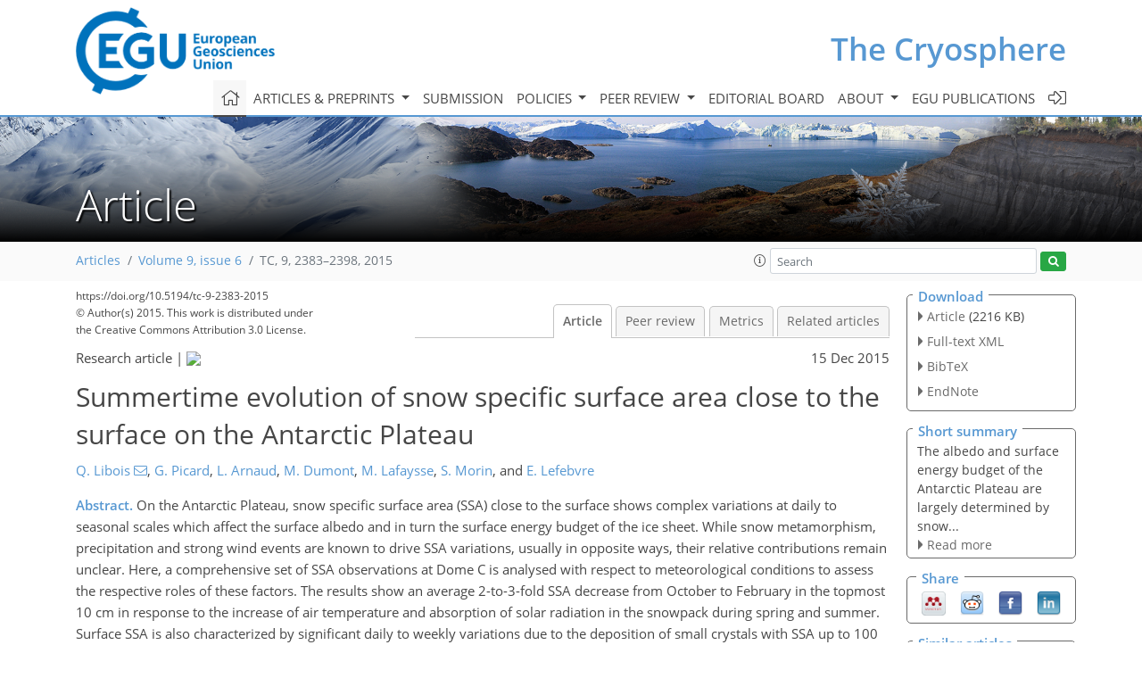

--- FILE ---
content_type: text/html
request_url: https://tc.copernicus.org/articles/9/2383/2015/tc-9-2383-2015.html
body_size: 30139
content:
<!DOCTYPE html PUBLIC "-//W3C//DTD XHTML 1.0 Transitional//EN" "http://www.w3.org/TR/xhtml1/DTD/xhtml1-transitional.dtd">
<!--[if lt IE 7]>      <html xmlns="https://www.w3.org/1999/xhtml" xml:lang="en" lang="en" class="no-js lt-ie9 lt-ie8 lt-ie7 co-ui"> <![endif]-->
											<!--[if IE 7]>         <html  xmlns="https://www.w3.org/1999/xhtml" xml:lang="en" lang="en" class="no-js lt-ie9 lt-ie8 co-ui"> <![endif]-->
											<!--[if IE 8]>         <html xmlns="https://www.w3.org/1999/xhtml" xml:lang="en" lang="en" class="no-js lt-ie9 co-ui"> <![endif]-->
											<!--[if gt IE 8]><!--> <html xmlns="https://www.w3.org/1999/xhtml" xml:lang="en" lang="en" class="no-js co-ui"> <!--<![endif]--> 
											<!-- remove class no-js if js is available --><head>
                                                <!-- BEGIN_HEAD -->
                                                <meta http-equiv="Content-Type" content="text/html; charset=utf-8" />
                                                <meta charset="utf-8" />
                                                <meta name="viewport" content="width=device-width, initial-scale=1" />
                                                
                                                <meta name="theme-color" content="#000000" />
                                                <meta name="application-name" content="1" />
                                                <meta name="msapplication-TileColor" content="#FFFFFF" />
                                            <link rel="preconnect" crossorigin="" href="https://contentmanager.copernicus.org/" /><link rel="icon" size="16x16" href="https://www.the-cryosphere.net/favicon_copernicus_16x16_.ico" type="image/x-icon" /><link rel="icon" size="24x24" href="https://www.the-cryosphere.net/favicon_copernicus_24x24_.ico" type="image/x-icon" /><link rel="icon" size="32x32" href="https://www.the-cryosphere.net/favicon_copernicus_32x32_.ico" type="image/x-icon" /><link rel="icon" size="48x48" href="https://www.the-cryosphere.net/favicon_copernicus_48x48_.ico" type="image/x-icon" /><link rel="icon" size="64x64" href="https://www.the-cryosphere.net/favicon_copernicus_64x64_.ico" type="image/x-icon" /><link rel="icon" size="228x228" href="https://www.the-cryosphere.net/favicon_copernicus_228x228_.png" type="image/png-icon" /><link rel="icon" size="195x195" href="https://www.the-cryosphere.net/favicon_copernicus_195x195_.png" type="image/png-icon" /><link rel="icon" size="196x196" href="https://www.the-cryosphere.net/favicon_copernicus_196x196_.png" type="image/png-icon" /><link rel="icon" size="128x128" href="https://www.the-cryosphere.net/favicon_copernicus_128x128_.png" type="image/png-icon" /><link rel="icon" size="96x96" href="https://www.the-cryosphere.net/favicon_copernicus_96x96_.png" type="image/png-icon" /><link rel="apple-touch-icon-precomposed" size="180x180" href="https://www.the-cryosphere.net/favicon_copernicus_180x180_.png" type="image/png-icon" /><link rel="apple-touch-icon-precomposed" size="120x120" href="https://www.the-cryosphere.net/favicon_copernicus_120x120_.png" type="image/png-icon" /><link rel="apple-touch-icon-precomposed" size="152x152" href="https://www.the-cryosphere.net/favicon_copernicus_152x152_.png" type="image/png-icon" /><link rel="apple-touch-icon-precomposed" size="76x76" href="https://www.the-cryosphere.net/favicon_copernicus_76x76_.png" type="image/png-icon" /><link rel="apple-touch-icon-precomposed" size="57x57" href="https://www.the-cryosphere.net/favicon_copernicus_57x57_.ico" type="image/png-icon" /><link rel="apple-touch-icon-precomposed" size="144x144" href="https://www.the-cryosphere.net/favicon_copernicus_144x144_.png" type="image/png-icon" /><script type="text/javascript" src="https://cdn.copernicus.org/libraries/mustache/2.3.0/mustache.min.js"></script><script type="text/javascript" src="https://cdn.copernicus.org/libraries/jquery/1.11.1/jquery.min.js"></script><script type="text/javascript" src="https://cdn.copernicus.org/js/copernicus.min.js"></script><script type="text/javascript" src="https://cdn.copernicus.org/apps/htmlgenerator/js/htmlgenerator-v2.js"></script><script type="text/javascript" src="https://cdn.copernicus.org/libraries/photoswipe/4.1/photoswipe.min.js"></script><script type="text/javascript" src="https://cdn.copernicus.org/libraries/photoswipe/4.1/photoswipe-ui-default.min.js"></script><link rel="stylesheet" type="text/css" media="all" href="https://cdn.copernicus.org/libraries/dszparallexer/dzsparallaxer.css" /><script type="text/javascript" src="https://cdn.copernicus.org/libraries/dszparallexer/dzsparallaxer.js"></script><link rel="stylesheet" type="text/css" media="all" id="hasBootstrap" href="https://cdn.copernicus.org/libraries/bootstrap/current/css/bootstrap.min.css" /><link rel="stylesheet" type="text/css" media="all" href="https://cdn.copernicus.org/libraries/bootstrap/current/css/bootstrap-media.min.css" /><link rel="stylesheet" type="text/css" media="all" href="https://cdn.copernicus.org/libraries/bootstrap/current/css/bootstrap-grid.min.css" /><link rel="stylesheet" type="text/css" media="all" href="https://cdn.copernicus.org/libraries/bootstrap/current/css/bootstrap-reboot.min.css" /><script type="text/javascript" src="https://cdn.copernicus.org/libraries/bootstrap/current/js/popper.js"></script><script type="text/javascript" src="https://cdn.copernicus.org/libraries/bootstrap/current/js/bootstrap.min.js"></script><link rel="preconnect" crossorigin="" href="https://cdn.copernicus.org/" /><link rel="stylesheet" type="text/css" media="all" href="https://cdn.copernicus.org/libraries/unsemantic/unsemantic.min.css" /><link rel="stylesheet" type="text/css" media="all" href="https://cdn.copernicus.org/libraries/photoswipe/4.1/photoswipe.css" /><link rel="stylesheet" type="text/css" media="all" href="https://cdn.copernicus.org/libraries/photoswipe/4.1/dark-icon-skin/dark-icon-skin.css" /><link rel="stylesheet" type="text/css" media="all" href="https://cdn.copernicus.org/css/copernicus-min.css" /><link rel="stylesheet" type="text/css" media="all" href="https://cdn.copernicus.org/css/fontawesome.css" /><link rel="stylesheet" type="text/css" media="all" href="https://cdn.copernicus.org/fonts/FontAwesome/5.11.2_and_4.7.0/css/all.font.css" /><link rel="stylesheet" type="text/css" media="projection, handheld, screen, tty, tv, print" href="https://www.the-cryosphere.net/co_cms_font_open_sans_v_15.css" /><link rel="stylesheet" type="text/css" media="projection, handheld, screen, tty, tv, print" href="https://www.the-cryosphere.net/template_one_column_base_2023_202301261343_1676458272.css" /><link rel="stylesheet" type="text/css" media="print" href="https://www.the-cryosphere.net/template_one_column_base_print_2023_1674737524.css" /><script src="https://www.the-cryosphere.net/co_common.js" type="text/javascript">
</script><script src="https://www.the-cryosphere.net/co_auth_check.js" type="text/javascript">
</script><script src="https://www.the-cryosphere.net/onload_javascript_actions.js" type="text/javascript">
</script><script src="https://www.the-cryosphere.net/template-one-column_2023_1674737530.js" type="text/javascript">
</script><!-- END_HEAD --><meta name="global_projectID" content="25" /><meta name="global_pageID" content="163" /><meta name="global_pageIdentifier" content="home" /><meta name="global_moBaseURL" content="https://meetingorganizer.copernicus.org/" /><meta name="global_projectShortcut" content="TC" /><meta name="global_projectDomain" content="https://www.the-cryosphere.net/" />
<title>TC - Summertime evolution of snow specific surface area close to the surface on the Antarctic Plateau</title>
<meta name="data-non-mobile-optimized-message" content="" /><script id="networker">
    window.isSafari = /^((?!chrome|android).)*safari/i.test(navigator.userAgent);

    /**
     *
     */
    function createToastsFunctionality() {
        const toastsWrapper = $('<div>')
                .attr('aria-live', 'polite')
                .attr('aria-atomic', 'true')
                .addClass('toasts-notifications-wrapper');
        $('body').append(toastsWrapper);
    }

    function isOS() {
        return [
                    'iPad Simulator',
                    'iPhone Simulator',
                    'iPod Simulator',
                    'iPad',
                    'iPhone',
                    'iPod'
                ].includes(navigator.platform)
                || (navigator.userAgent.includes("Mac") && "ontouchend" in document)
    }

    /**
     *
     * @param notificationContent
     */
    function addToast(notificationContent) {
        const toast = $('<div>').addClass('toast').attr('role', 'alert').attr('aria-live', 'assertive')
                .attr('aria-atomic', 'true').attr('data-autohide', 'false');
        const toastHeader = $('<div>').addClass('toast-header');
        const toastHeaderTitle = $('<strong>').addClass('mr-auto').html(notificationContent.title);
        const toastHeaderCloseButton = $('<button>').addClass('ml-2').addClass('mb-1').addClass('close').attr('type', 'button')
                .attr('data-dismiss', 'toast');
        const toastHeaderCloseIcon = $('<span>').attr('aria-hidden', 'true').html('&times;');

        let url = '';
        if (notificationContent.hasOwnProperty('url')) {
            url = notificationContent.url;
        } else {
            url = 'https://networker.copernicus.org/my-network';
        }
        const toastBody = $('<div>').addClass('toast-body').html('<a target="_blank" href="' + url + '">' + notificationContent.text + '</a>');
        $(toastHeaderCloseButton).append(toastHeaderCloseIcon);
        $(toastHeader).append(toastHeaderTitle);
        $(toastHeader).append(toastHeaderCloseButton);
        $(toast).append(toastHeader);
        $(toast).append(toastBody);

        $('.toasts-notifications-wrapper').append(toast);

        $('.toast').toast('show');
    }

    function coNetworker_sendUsersLocation(location, userHash, publicLabel, projectID, application) {

        if (templateHasBootstrap()) {
            createToastsFunctionality();
        }

        userHash = userHash || 'null';
        location = location || 'c_content_manager::getProjectTemplateMobileOpt';
        publicLabel = publicLabel || '';

        if (publicLabel === ''){
            publicLabel = location;
        }

        if (userHash !== null && userHash.length > 5) {
            try {
                if(typeof window.ws === 'undefined' || window.ws === null || !window.ws) {
                    window.ws = new WebSocket('wss://websockets.copernicus.org:8080');
                } else {
                    window.ws.close(1000);
                    window.ws = new WebSocket('wss://websockets.copernicus.org:8080');
                }
                const data = {
                    'type': 'status',
                    'action': 'start',
                    'data': {
                        'userIdentifier': userHash,
                        'projectID': projectID,
                        'coApp': application,
                        'location': location,
                        'publicLabel': publicLabel
                    }
                };
                if (window.ws === 1) {
                    window.ws.send(JSON.stringify(data));
                } else {
                    window.ws.onopen = function (msg) {
                        window.ws.send(JSON.stringify(data));
                        dispatchEvent(new CustomEvent('loadCommonNetworker'));
                    };

                    window.ws.onmessage = function (event) {
                        try {
                            const data = JSON.parse(event.data);

                            switch (data.type) {
                                case 'notification':
                                    const pushNotificationData = data.data;
                                    if (pushNotificationData.hasOwnProperty('user') && pushNotificationData.user.length > 5 && pushNotificationData.user === userHash) {
                                        window.showPushNotification(pushNotificationData);
                                    }
                                    break;
                            }
                        } catch (e) {
                            console.log(e);
                        }
                    }
                }
            } catch (e) {
                console.error(e);
            }

        }
    }

    window.showPushNotification = function (notificationContent) {
        showMessage(notificationContent);

        function showMessage(notificationContent){
            if (templateHasBootstrap()) {
                showBootstrapModal(notificationContent);
            }
        }

        function showBootstrapModal(notificationContent) {
            const randomId = getRandomInt(100,999);
            let modal = $('<div>').addClass('modal').attr('id', 'modal-notification' + randomId);
            let modalDialog = $('<div>').addClass('modal-dialog');
            let modalContent = $('<div>').addClass('modal-content');
            let modalBody = $('<div>').addClass('modal-body');
            let message = $('<div>').addClass('modal-push-message').html('<h3 class="mb-3">' + notificationContent.title + '</h3><p>' + notificationContent.text + '</p>');
            let buttonsWrapper = $('<div>').addClass('row');
            let buttonsWrapperCol = $('<div>').addClass('col-12').addClass('text-right');
            let buttonCancel = $('<button>').addClass('btn').addClass('btn-danger').addClass('mr-2').html('Cancel')
            let buttonSuccess = $('<button>').addClass('btn').addClass('btn-success').html('OK')

            $(buttonsWrapper).append(buttonsWrapperCol);
            $(buttonsWrapperCol).append(buttonCancel);
            $(buttonsWrapperCol).append(buttonSuccess);
            $(modalBody).append(message).append(buttonsWrapper);
            $(modalContent).append(modalBody);
            $(modalDialog).append(modalContent);
            $(modal).append(modalDialog);

            $(buttonCancel).on('click', (event) => {
                event.preventDefault();
                event.stopPropagation();
                event.stopImmediatePropagation();
                $(modal).modal('hide');
            });

            $(buttonSuccess).on('click', (event) => {
                event.preventDefault();
                event.stopPropagation();
                event.stopImmediatePropagation();
                $(modal).modal('hide');
                handleOnclickNotification(notificationContent);
            });
            $(modal).modal('show');

            setTimeout(() => {
                dispatchEvent(new CustomEvent('modalLoaded', {'detail': 'modal-notification' + randomId}));
            }, 1000);
        }

        window.addEventListener('modalLoaded', function (event) {
            setTimeout(() => {
                $('#' + event.detail).modal('hide');
            }, 9000);
        });

        function handleOnclickNotification(notificationContent) {
            if (notificationContent.hasOwnProperty('withConnect') && notificationContent.withConnect.length > 0) {
                acceptContactRequest(notificationContent);
            }

            if (notificationContent.hasOwnProperty('url')) {
                if (window.isSafari && isOS()) {
                    window.location.href = notificationContent.url;
                } else {
                    window.open(notificationContent.url, '_blank').focus();
                }
            } else {
                if (window.isSafari && isOS()) {
                    window.open('https://networker.copernicus.org/my-network', '_blank');
                } else {
                    window.open('https://networker.copernicus.org/my-network', '_blank').focus();
                }
            }
        }

        /**
         *
         * @param notificationContent
         */
        function acceptContactRequest(notificationContent) {
            const formData = new FormData();
            formData.append('r', notificationContent.userFrom);
            formData.append('a', 'a');

            $.ajax({
                url: 'https://networker.copernicus.org/handle-request-job',
                type: 'POST',
                data: formData,
                processData: false,
                contentType: false,
                xhrFields: {
                    withCredentials: true
                },
                beforeSend: function () {
                    $('.splash').fadeIn();
                    $('.lightbox').fadeIn();
                }
            })
                    .done(function (dataResponse) {
                        const data = JSON.parse(dataResponse);
                        let text = 'Please consider joining the text chat now.';
                        window.sendPushNotification({
                            title: window.userDataCommonNetworker.name + ' aims to chat with you.',
                            text: text,
                            user: data.message.userIdentifier,
                            url: notificationContent.url
                        });
                        $('.splash').fadeOut();
                        $('.lightbox').fadeOut();
                    })
                    .fail(function (error) {
                        $('.splash').fadeOut();
                        $('.lightbox').fadeOut();
                    });
        }
    }


    function templateHasBootstrap() {
        const bootstrap = document.getElementById('hasBootstrap');
        return bootstrap !== null && typeof bootstrap !== 'undefined';
    }

        coNetworker_sendUsersLocation();
    dispatchEvent(new CustomEvent('loadCommonNetworker'));

    function getRandomInt(min, max) {
        min = Math.ceil(min);
        max = Math.floor(max);
        return Math.floor(Math.random() * (max - min + 1)) + min;
    }
</script>

		<link rel="stylesheet" type="text/css" href="https://cdn.copernicus.org/libraries/photoswipe/4.1/dark-icon-skin/dark-icon-skin.css">
    <base href="/">

<link rel="stylesheet" type="text/css" href="https://cdn.copernicus.org/libraries/unsemantic/unsemantic.min.css">
<link rel="stylesheet" type="text/css" href="https://cdn.copernicus.org/libraries/jquery/1.11.1/ui/jquery-ui.min.css">
<link rel="stylesheet" type="text/css" href="https://cdn.copernicus.org/libraries/jquery/1.11.1/ui/jquery-ui-slider-pips.css">
<link rel="stylesheet" type="text/css" href="https://cdn.copernicus.org/libraries/photoswipe/4.1/photoswipe.css">
<link rel="stylesheet" type="text/css" href="https://cdn.copernicus.org/apps/htmlgenerator/css/htmlgenerator.css?v=1">
<meta name="citation_fulltext_world_readable" content="">
<meta name="citation_publisher" content="Copernicus GmbH"/>
<meta name="citation_title" content="Summertime evolution of snow specific surface area close to the surface on the Antarctic Plateau"/>
<meta name="citation_abstract" content="&lt;p&gt;&lt;strong class=&quot;journal-contentHeaderColor&quot;&gt;Abstract.&lt;/strong&gt; On the Antarctic Plateau, snow specific surface area (SSA) close to the surface shows complex variations at daily to seasonal scales which affect the surface albedo and in turn the surface energy budget of the ice sheet. While snow metamorphism, precipitation and strong wind events are known to drive SSA variations, usually in opposite ways, their relative contributions remain unclear. Here, a comprehensive set of SSA observations at Dome C is analysed with respect to meteorological conditions to assess the respective roles of these factors. The results show an average 2-to-3-fold SSA decrease from October to February in the topmost 10 cm in response to the increase of air temperature and absorption of solar radiation in the snowpack during spring and summer. Surface SSA is also characterized by significant daily to weekly variations due to the deposition of small crystals with SSA up to 100 m&lt;sup&gt;2&lt;/sup&gt; kg&lt;sup&gt;−1&lt;/sup&gt; onto the surface during snowfall and blowing snow events. To complement these field observations, the detailed snowpack model Crocus is used to simulate SSA, with the intent to further investigate the previously found correlation between interannual variability of summer SSA decrease and summer precipitation amount. To this end, some Crocus parameterizations have been adapted to Dome C conditions, and the model was forced by ERA-Interim reanalysis. It successfully matches the observations at daily to seasonal timescales, except for the few cases when snowfalls are not captured by the reanalysis. On the contrary, the interannual variability of summer SSA decrease is poorly simulated when compared to 14 years of microwave satellite data sensitive to the near-surface SSA. A simulation with disabled summer precipitation confirms the weak influence in the model of the precipitation on metamorphism, with only 6 % enhancement. However, we found that disabling strong wind events in the model is sufficient to reconciliate the simulations with the observations. This suggests that Crocus reproduces well the contributions of metamorphism and precipitation on surface SSA, but snow compaction by the wind might be overestimated in the model.&lt;/p&gt;"/>
    <meta name="citation_publication_date" content="2015/12/15"/>
    <meta name="citation_online_date" content="2015/12/15"/>
<meta name="citation_journal_title" content="The Cryosphere"/>
    <meta name="citation_volume" content="9"/>
    <meta name="citation_issue" content="6"/>
    <meta name="citation_issn" content="1994-0416"/>
<meta name="citation_doi" content="https://doi.org/10.5194/tc-9-2383-2015"/>
<meta name="citation_firstpage" content="2383"/>
<meta name="citation_lastpage" content="2398"/>
    <meta name="citation_author" content="Libois, Q."/>
        <meta name="citation_author_institution" content="Univ. Grenoble Alpes, LGGE (UMR5183), 38041 Grenoble, France"/>
        <meta name="citation_author_institution" content="CNRS, LGGE (UMR5183), 38041 Grenoble, France"/>
        <meta name="citation_author_institution" content="now at: ESCER Centre, Department of Earth and Atmospheric Sciences, Université du Québec à Montréal,  201 Av. du Président-Kennedy, Montréal, H3C3P8, Canada"/>
        <meta name="citation_author_orcid" content="0000-0001-8963-4170">
        <meta name="citation_author_email" content="libois.quentin@uqam.ca">
    <meta name="citation_author" content="Picard, G."/>
        <meta name="citation_author_institution" content="Univ. Grenoble Alpes, LGGE (UMR5183), 38041 Grenoble, France"/>
        <meta name="citation_author_institution" content="CNRS, LGGE (UMR5183), 38041 Grenoble, France"/>
        <meta name="citation_author_orcid" content="0000-0003-1475-5853">
    <meta name="citation_author" content="Arnaud, L."/>
        <meta name="citation_author_institution" content="Univ. Grenoble Alpes, LGGE (UMR5183), 38041 Grenoble, France"/>
        <meta name="citation_author_institution" content="CNRS, LGGE (UMR5183), 38041 Grenoble, France"/>
    <meta name="citation_author" content="Dumont, M."/>
        <meta name="citation_author_institution" content="Météo-France – CNRS, CNRM – GAME (UMR 3589), Centre d'Études de la Neige, Grenoble, France"/>
        <meta name="citation_author_orcid" content="0000-0002-4002-5873">
    <meta name="citation_author" content="Lafaysse, M."/>
        <meta name="citation_author_institution" content="Météo-France – CNRS, CNRM – GAME (UMR 3589), Centre d'Études de la Neige, Grenoble, France"/>
        <meta name="citation_author_orcid" content="0009-0008-0095-4660">
    <meta name="citation_author" content="Morin, S."/>
        <meta name="citation_author_institution" content="Météo-France – CNRS, CNRM – GAME (UMR 3589), Centre d'Études de la Neige, Grenoble, France"/>
        <meta name="citation_author_orcid" content="0000-0002-1781-687X">
    <meta name="citation_author" content="Lefebvre, E."/>
        <meta name="citation_author_institution" content="Univ. Grenoble Alpes, LGGE (UMR5183), 38041 Grenoble, France"/>
        <meta name="citation_author_institution" content="CNRS, LGGE (UMR5183), 38041 Grenoble, France"/>

    <meta name="citation_reference" content="Albert, M., Shuman, C., Courville, Z., Bauer, R., Fahnestock, M., and Scambos, T.: Extreme firn metamorphism: impact of decades of vapor transport on near-surface firn at a low-accumulation glazed site on the East Antarctic plateau, Ann. Glaciol., 39, 73–78, https://doi.org/10.3189/172756404781814041, 2004.">
    <meta name="citation_reference" content="Arnaud, L., Picard, G., Champollion, N., Domine, F., Gallet, J., Lefebvre, E., Fily, M., and Barnola, J.: Measurement of vertical profiles of snow specific surface area with a 1 cm resolution using infrared reflectance: instrument description and validation, J. Glaciol., 57, 17–29, https://doi.org/10.3189/002214311795306664, 2011.">
    <meta name="citation_reference" content="Augustin, L., Barbante, C., Barnes, P. R. F., Marc Barnola, J., Bigler, M., Castellano, E., Cattani, O., Chappellaz, J., Dahl-Jensen, D., Delmonte, B., Dreyfus, G., Durand, G., Falourd, S., Fischer, H., Flückiger, J., Hansson, M. E., Huybrechts, P., Jugie, G., Johnsen, S. J., Jouzel, J., Kaufmann, P., Kipfstuhl, J., Lambert, F., Lipenkov, V. Y., Littot, G. C., Longinelli, A., Lorrain, R., Maggi, V., Masson-Delmotte, V., Miller, H., Mulvaney, R., Oerlemans, J., Oerter, H., Orombelli, G., Parrenin, F., Peel, D. A., Petit, J.-R., Raynaud, D., Ritz, C., Ruth, U., Schwander, J., Siegenthaler, U., Souchez, R., Stauffer, B., Peder Steffensen, J., Stenni, B., Stocker, T. F., Tabacco, I. E., Udisti, R., van de Wal, R. S. W., van den Broeke, M., Weiss, J., Wilhelms, F., Winther, J.-G., Wolff, E. W., and Zucchelli, M.: Eight glacial cycles from an Antarctic ice core, Nature, 429, 623–628, https://doi.org/10.1038/nature02599, 2004.">
    <meta name="citation_reference" content="Bernhard, G., and Seckmeyer, G.: New entrance optics for solar spectral UV measurements, Photochem. Photobiol., 65, 923–930, https://doi.org/10.1111/j.1751-1097.1997.tb07949.x, 1997.">
    <meta name="citation_reference" content="Bindschadler, R., Choi, H., Shuman, C., and Markus, T.: Detecting and measuring new snow accumulation on ice sheets by satellite remote sensing, Remote Sens. Environ., 98, 388–402, https://doi.org/10.1016/j.rse.2005.07.014, 2005.">
    <meta name="citation_reference" content="Box, J. E., Fettweis, X., Stroeve, J. C., Tedesco, M., Hall, D. K., and Steffen, K.: Greenland ice sheet albedo feedback: thermodynamics and atmospheric drivers, The Cryosphere, 6, 821–839, https://doi.org/10.5194/tc-6-821-2012, 2012.">
    <meta name="citation_reference" content="Bromwich, D. H., Nicolas, J. P., and Monaghan, A. J.: An assessment of precipitation changes over Antarctica and the Southern Ocean since 1989 in contemporary global reanalyses, J. Climate, 24, 4189–4209, https://doi.org/10.1175/2011JCLI4074.1, 2011.">
    <meta name="citation_reference" content="Brucker, L., Picard, G., and Fily, M.: Snow grain-size profiles deduced from microwave snow emissivities in Antarctica, J. Glaciol., 56, 514–526, https://doi.org/10.3189/002214310792447806, 2010.">
    <meta name="citation_reference" content="Brun, E., Martin, E., Simon, V., Gendre, C., and Coléou, C.: An energy and mass model of snow cover suitable for operational avalanche forecasting, J. Glaciol., 35, 333–342, 1989.">
    <meta name="citation_reference" content="Brun, E., David, P., Sudul, M., and Brunot, G.: A numerical model to simulate snow-cover stratigraphy for operational avalanche forecasting, J. Glaciol., 38, 13–22, 1992.">
    <meta name="citation_reference" content="Brun, E., Six, D., Picard, G., Vionnet, V., Arnaud, L., Bazile, E., Boone, A., Bouchard, A., Genthon, C., Guidard, V., Le Moigne, P., Rabier, F., and Seity, Y.: Snow/atmosphere coupled simulation at Dome C, Antarctica, J. Glaciol., 57, 721–736, https://doi.org/10.3189/002214311797409794, 2011.">
    <meta name="citation_reference" content="Carmagnola, C. M., Domine, F., Dumont, M., Wright, P., Strellis, B., Bergin, M., Dibb, J., Picard, G., Libois, Q., Arnaud, L., and Morin, S.: Snow spectral albedo at Summit, Greenland: measurements and numerical simulations based on physical and chemical properties of the snowpack, The Cryosphere, 7, 1139–1160, https://doi.org/10.5194/tc-7-1139-2013, 2013.">
    <meta name="citation_reference" content="Carmagnola, C. M., Morin, S., Lafaysse, M., Domine, F., Lesaffre, B., Lejeune, Y., Picard, G., and Arnaud, L.: Implementation and evaluation of prognostic representations of the optical diameter of snow in the SURFEX/ISBA-Crocus detailed snowpack model, The Cryosphere, 8, 417–437, https://doi.org/10.5194/tc-8-417-2014, 2014.">
    <meta name="citation_reference" content="Champollion, N., Picard, G., Arnaud, L., Lefebvre, E., and Fily, M.: Hoar crystal development and disappearance at Dome C, Antarctica: observation by near-infrared photography and passive microwave satellite, The Cryosphere, 7, 1247–1262, https://doi.org/10.5194/tc-7-1247-2013, 2013.">
    <meta name="citation_reference" content="Colbeck, S. C.: Theory of metamorphism of dry snow, J. Geophys. Res., 88, 5475, https://doi.org/10.1029/JC088iC09p05475, 1983.">
    <meta name="citation_reference" content="Dang, H., Genthon, C., and Martin, E.: Numerical modeling of snow cover over polar ice sheets, Ann. Glaciol., 25, 170–176, 1997.">
    <meta name="citation_reference" content="Dee, D. P., Uppala, S. M., Simmons, A. J., Berrisford, P., Poli, P., Kobayashi, S., Andrae, U., Balmaseda, M. A., Balsamo, G., Bauer, P., Bechtold, P., Beljaars, A. C. M., van de Berg, L., Bidlot, J., Bormann, N., Delsol, C., Dragani, R., Fuentes, M., Geer, A. J., Haimberger, L., Healy, S. B., Hersbach, H., Hólm, E. V., Isaksen, L., Kållberg, P., Köhler, M., Matricardi, M., McNally, A. P., Monge-Sanz, B. M., Morcrette, J.-J., Park, B.-K., Peubey, C., de Rosnay, P., Tavolato, C., Thépaut, J.-N., and Vitart, F.: The ERA-Interim reanalysis: configuration and performance of the data assimilation system, Q. J. Roy. Meteor. Soc., 137, 553–597, https://doi.org/10.1002/qj.828, 2011.">
    <meta name="citation_reference" content="Domine, F., Salvatori, R., Legagneux, L., Salzano, R., Fily, M., and Casacchia, R.: Correlation between the specific surface area and the short wave infrared (SWIR) reflectance of snow, Cold Reg. Sci. Technol., 46, 60–68, https://doi.org/10.1016/j.coldregions.2006.06.002, 2006.">
    <meta name="citation_reference" content="Domine, F., Taillandier, A.-S., Cabanes, A., Douglas, T. A., and Sturm, M.: Three examples where the specific surface area of snow increased over time, The Cryosphere, 3, 31–39, https://doi.org/10.5194/tc-3-31-2009, 2009.">
    <meta name="citation_reference" content="Flanner, M. G. and Zender, C. S.: Linking snowpack microphysics and albedo evolution, J. Geophys. Res., 111, D12208, https://doi.org/10.1029/2005JD006834, 2006.">
    <meta name="citation_reference" content="Frezzotti, M., Pourchet, M., Flora, O., Gandolfi, S., Gay, M., Urbini, S., Vincent, C., Becagli, S., Gragnani, R., Proposito, M., Severi, M., Traversi, R., Udisti, R., and Fily, M.: New estimations of precipitation and surface sublimation in East Antarctica from snow accumulation measurements, Clim. Dynam., 23, 803–813, https://doi.org/10.1007/s00382-004-0462-5, 2004.">
    <meta name="citation_reference" content="Fréville, H., Brun, E., Picard, G., Tatarinova, N., Arnaud, L., Lanconelli, C., Reijmer, C., and van den Broeke, M.: Using MODIS land surface temperatures and the Crocus snow model to understand the warm bias of ERA-Interim reanalyses at the surface in Antarctica, The Cryosphere, 8, 1361–1373, https://doi.org/10.5194/tc-8-1361-2014, 2014.">
    <meta name="citation_reference" content="Fujita, S., Okuyama, J., Hori, A., and Hondoh, T.: Metamorphism of stratified firn at Dome Fuji, Antarctica: a mechanism for local insolation modulation of gas transport conditions during bubble close off, J. Geophys. Res., 114, F03023, https://doi.org/10.1029/2008JF001143, 2009.">
    <meta name="citation_reference" content="Gallet, J.-C., Domine, F., Savarino, J., Dumont, M., and Brun, E.: The growth of sublimation crystals and surface hoar on the Antarctic plateau, The Cryosphere, 8, 1205–1215, https://doi.org/10.5194/tc-8-1205-2014, 2014.">
    <meta name="citation_reference" content="Gallée, H., Guyomarc'h, G., and Brun, E.: Impact of snow drift on the Antarctic ice sheet surface mass balance: possible sensitivity to snow-surface properties, Bound.-Lay. Meteorol., 99, 1–19, 2001.">
    <meta name="citation_reference" content="Gardner, A. S. and Sharp, M. J.: A review of snow and ice albedo and the development of a new physically based broadband albedo parameterization, J. Geophys. Res.-Earth, 115, 01009, https://doi.org/10.1029/2009JF001444, 2010.">
    <meta name="citation_reference" content="Genthon, C., Town, M. S., Six, D., Favier, V., Argentini, S., and Pellegrini, A.: Meteorological atmospheric boundary layer measurements and ECMWF analyses during summer at Dome C, Antarctica, J. Geophys. Res., 115, D05104, https://doi.org/10.1029/2009JD012741, 2010.">
    <meta name="citation_reference" content="Genthon, C., Six, D., Gallée, H., Grigioni, P., and Pellegrini, A.: Two years of atmospheric boundary layer observations on a 45-m tower at Dome C on the Antarctic plateau, J. Geophys. Res.-Atmos., 118, D05104, https://doi.org/10.1002/jgrd.50128, 2013.">
    <meta name="citation_reference" content="Gow, A. J.: On the accumulation and seasonal stratification of snow at the South Pole, J. Glaciol., 5, 467–477, 1965.">
    <meta name="citation_reference" content="Grenfell, T. C., Warren, S. G., and Mullen, P. C.: Reflection of solar radiation by the Antarctic snow surface at ultraviolet, visible, and near-infrared wavelengths, J. Geophys. Res., 99, 18669–18684, https://doi.org/10.1029/94JD01484, 1994.">
    <meta name="citation_reference" content="Groot Zwaaftink, C. D., Cagnati, A., Crepaz, A., Fierz, C., Macelloni, G., Valt, M., and Lehning, M.: Event-driven deposition of snow on the Antarctic Plateau: analyzing field measurements with SNOWPACK, The Cryosphere, 7, 333–347, https://doi.org/10.5194/tc-7-333-2013, 2013.">
    <meta name="citation_reference" content="Guyomarc'h, G., and Mérindol, L.: Validation of an application for forecasting blowing snow, Ann. Glaciol., 26, 138–143, 1998.">
    <meta name="citation_reference" content="Jin, Z., Charlock, T. P., Yang, P., Xie, Y., and Miller, W.: Snow optical properties for different particle shapes with application to snow grain size retrieval and MODIS/CERES radiance comparison over Antarctica, Remote Sens. Environ., 112, 3563–3581, https://doi.org/10.1016/j.rse.2008.04.011, 2008.">
    <meta name="citation_reference" content="Krinner, G., Magand, O., Simmonds, I., Genthon, C., and Dufresne, J. L.: Simulated Antarctic precipitation and surface mass balance at the end of the twentieth and twenty-first centuries, Clim. Dynam., 28, 215–230, https://doi.org/10.1007/s00382-006-0177-x, 2006.">
    <meta name="citation_reference" content="Kuhn, M., Kundla, L. S., and Stroschein, L. A.: The radiation budget at Plateau Station, Antarctica, 1966–1967, in: Antarctic Research Series, vol. 25, edited by: Riordan, A. J., Riordan, A., Riordan, A. J., Weller, G., Lettau, H. H., Lettau, H., Stroschein, L. A., Kundla, L. S., Stroschein, L. A., Kuhn, M., Dalrymple, P. C., Schwerdtfeger, P., Lile, R. C., and Radok, U., American Geophysical Union, Washington, DC, 41–73, 1977.">
    <meta name="citation_reference" content="Kuipers Munneke, P., Reijmer, C. H., van den Broeke, M. R., König-Langlo, G., Stammes, P., and Knap, W. H.: Analysis of clear-sky Antarctic snow albedo using observations and radiative transfer modeling, J. Geophys. Res., 113, D17118, https://doi.org/10.1029/2007JD009653, 2008.">
    <meta name="citation_reference" content="Lacroix, P., Legresy, B., Remy, F., Blarel, F., Picard, G., and Brucker, L.: Rapid change of snow surface properties at Vostok, East Antarctica, revealed by altimetry and radiometry, Remote Sens. Environ., 113, 2633–2641, https://doi.org/10.1016/j.rse.2009.07.019, 2009.">
    <meta name="citation_reference" content="Libois, Q., Picard, G., France, J. L., Arnaud, L., Dumont, M., Carmagnola, C. M., and King, M. D.: Influence of grain shape on light penetration in snow, The Cryosphere, 7, 1803–1818, https://doi.org/10.5194/tc-7-1803-2013, 2013.">
    <meta name="citation_reference" content="Libois, Q., Picard, G., Arnaud, L., Morin, S., and Brun, E.: Modeling the impact of snow drift on the decameter-scale variability of snow properties on the Antarctic Plateau, J. Geophys. Res.-Atmos., 119, 11662–11681, https://doi.org/10.1002/2014JD022361, 2014a.">
    <meta name="citation_reference" content="Libois, Q., Picard, G., Dumont, M., Arnaud, L., Sergent, C., Pougatch, E., Sudul, M., and Vial, D.: Experimental determination of the absorption enhancement parameter of snow, J. Glaciol., 60, 714–724, https://doi.org/10.3189/2014JoG14J015, 2014b.">
    <meta name="citation_reference" content="Loeb, N. G.: In-flight calibration of NOAA AVHRR visible and near-IR bands over Greenland and Antarctica, Int. J. Remote Sens., 18, 477–490, https://doi.org/10.1080/014311697218908, 1997.">
    <meta name="citation_reference" content="Löwe, H., Riche, F., and Schneebeli, M.: A general treatment of snow microstructure exemplified by an improved relation for thermal conductivity, The Cryosphere, 7, 1473–1480, https://doi.org/10.5194/tc-7-1473-2013, 2013.">
    <meta name="citation_reference" content="Marbouty, D.: An experimental study of temperature-gradient metamorphism, J. Glaciol., 26, 303-312, 1980.">
    <meta name="citation_reference" content="Mary, A., Dumont, M., Dedieu, J.-P., Durand, Y., Sirguey, P., Milhem, H., Mestre, O., Negi, H. S., Kokhanovsky, A. A., Lafaysse, M., and Morin, S.: Intercomparison of retrieval algorithms for the specific surface area of snow from near-infrared satellite data in mountainous terrain, and comparison with the output of a semi-distributed snowpack model, The Cryosphere, 7, 741–761, https://doi.org/10.5194/tc-7-741-2013, 2013.">
    <meta name="citation_reference" content="Negi, H. S. and Kokhanovsky, A.: Retrieval of snow albedo and grain size using reflectance measurements in Himalayan basin, The Cryosphere, 5, 203–217, https://doi.org/10.5194/tc-5-203-2011, 2011.">
    <meta name="citation_reference" content="Oleson, K. W., Lawrence, D. M., Gordon, B., Flanner, M. G., Kluzek, E., Peter, J., Levis, S., Swenson, S. C., Thornton, E., and Feddema, J.: Technical Description of Version 4.0 of the Community Land Model (CLM), National Center for Atmospheric Research, Boulder, CO, USA, 2010.">
    <meta name="citation_reference" content="Picard, G., Brucker, L., Fily, M., Gallée, H., and Krinner, G.: Modeling time series of microwave brightness temperature in Antarctica, J. Glaciol., 55, 537–551, https://doi.org/10.3189/002214309788816678, 2009.">
    <meta name="citation_reference" content="Picard, G., Domine, F., Krinner, G., Arnaud, L., and Lefebvre, E.: Inhibition of the positive snow-albedo feedback by precipitation in interior Antarctica, Nature Clim. Change, 2, 795–798, https://doi.org/10.1038/nclimate1590, 2012.">
    <meta name="citation_reference" content="Picard, G., Brucker, L., Roy, A., Dupont, F., Fily, M., Royer, A., and Harlow, C.: Simulation of the microwave emission of multi-layered snowpacks using the Dense Media Radiative transfer theory: the DMRT-ML model, Geosci. Model Dev., 6, 1061–1078, https://doi.org/10.5194/gmd-6-1061-2013, 2013.">
    <meta name="citation_reference" content="Picard, G., Royer, A., Arnaud, L., and Fily, M.: Influence of meter-scale wind-formed features on the variability of the microwave brightness temperature around Dome C in Antarctica, The Cryosphere, 8, 1105–1119, https://doi.org/10.5194/tc-8-1105-2014, 2014.">
    <meta name="citation_reference" content="Ricchiazzi, P., Yang, S., Gautier, C., and Sowle, D.: SBDART: A research and teaching software tool for plane-parallel radiative transfer in the earth's atmosphere, B. Am. Meteorol. Soc., 79, 2101–2114, https://doi.org/10.1175/1520-0477(1998)0792.0.CO;2, 1998.">
    <meta name="citation_reference" content="Scambos, T., Haran, T., Fahnestock, M., Painter, T., and Bohlander, J.: MODIS-based Mosaic of Antarctica (MOA) data sets: continent-wide surface morphology and snow grain size, Remote Sens. Environ., 111, 242–257, https://doi.org/10.1016/j.rse.2006.12.020, 2007.">
    <meta name="citation_reference" content="Schwerdtfeger, P.: Physical principles of micro-meteorological measurements, 113 pp., Elsevier Sci., New York, 1976.">
    <meta name="citation_reference" content="Six, D., Fily, M., Alvain, S., Henry, P., and Benoist, J.-P.: Surface characterisation of the Dome Concordia area (Antarctica) as a potential satellite calibration site, using Spot 4/Vegetation instrument, Remote Sens. Environ., 89, 83–94, https://doi.org/10.1016/j.rse.2003.10.006, 2004.">
    <meta name="citation_reference" content="Sturm, M., Holmgren, J., König, M., and Morris, K.: The thermal conductivity of seasonal snow, J. Glaciol., 43, 26–41, 1997.">
    <meta name="citation_reference" content="Surdyk, S.: Using microwave brightness temperature to detect short-term surface air temperature changes in Antarctica: an analytical approach, Remote Sens. Environ., 80, 256–271, https://doi.org/10.1016/S0034-4257(01)00308-X, 2002.">
    <meta name="citation_reference" content="Taillandier, A.-S., Domine, F., Simpson, W. R., Sturm, M., and Douglas, T. A.: Rate of decrease of the specific surface area of dry snow: Isothermal and temperature gradient conditions, J. Geophys. Res.-Earth, 112, 03003, https://doi.org/10.1029/2006JF000514, 2007.">
    <meta name="citation_reference" content="Town, M. S., Waddington, E. D., Walden, V. P., and Warren, S. G.: Temperatures, heating rates and vapour pressures in near-surface snow at the South Pole, J. Glaciol., 54, 487–498, https://doi.org/10.3189/002214308785837075, 2008.">
    <meta name="citation_reference" content="Tremblin, P., Minier, V., Schneider, N., Durand, G. A., Ashley, M. C. B., Lawrence, J. S., Luong-Van, D. M., Storey, J. W. V., Durand, G. A., Reinert, Y., Veyssiere, C., Walter, C., Ade, P., Calisse, P. G., Challita, Z., Fossat, E., Sabbatini, L., Pellegrini, A., Ricaud, P., and Urban, J.: Site testing for submillimetre astronomy at Dome C, Antarctica, Astron. Astrophys., 535, A112, https://doi.org/10.1051/0004-6361/201117345, 2011.">
    <meta name="citation_reference" content="Van As, D., Van Den Broeke, M., and Van De Wal, R.: Daily cycle of the surface layer and energy balance on the high Antarctic Plateau, Antarct. Sci., 17, 121–133, 2005.">
    <meta name="citation_reference" content="van den Broeke, M.: Surface radiation balance in Antarctica as measured with automatic weather stations, J. Geophys. Res., 109, D09103, https://doi.org/10.1029/2003JD004394, 2004.">
    <meta name="citation_reference" content="van Oldenborgh, G., Collins, M., Arblaster, J., Christensen, J., Marotzke, J., Power, S., Rummukainen, M., and Zhou, T.: IPCC, 2013: Annex I: atlas of global and regional climate projections, in: Climate Change 2013: The Physical Science Basis. Contribution of Working Group I to the Fifth Assessment Report of the Intergovernmental Panel on Climate Change, 1311–1393, Cambridge University Press, Cambridge, UK and New York, NY, 2013.">
    <meta name="citation_reference" content="Vionnet, V., Brun, E., Morin, S., Boone, A., Faroux, S., Le Moigne, P., Martin, E., and Willemet, J.-M.: The detailed snowpack scheme Crocus and its implementation in SURFEX v7.2, Geosci. Model Dev., 5, 773–791, https://doi.org/10.5194/gmd-5-773-2012, 2012.">
    <meta name="citation_reference" content="Walden, V. P., Warren, S. G., and Tuttle, E.: Atmospheric ice crystals over the Antarctic Plateau in winter, J. Appl. Meteorol., 42, 1391–1405, https://doi.org/10.1175/1520-0450(2003)0422.0.CO;2, 2003.">
    <meta name="citation_reference" content="Wang, X. and Zender, C. S.: Arctic and Antarctic diurnal and seasonal variations of snow albedo from multiyear Baseline Surface Radiation Network measurements, J. Geophys. Res.-Earth, 116, 03008, https://doi.org/10.1029/2010JF001864, 2011.">
    <meta name="citation_reference" content="Warren, S. G.: Optical properties of snow, Rev. Geophys., 20, 67, https://doi.org/10.1029/RG020i001p00067, 1982.">
    <meta name="citation_reference" content="Warren, S. G. and Brandt, R. E.: Optical constants of ice from the ultraviolet to the microwave: a revised compilation, J. Geophys. Res., 113, D14220, https://doi.org/10.1029/2007JD009744, 2008.">
    <meta name="citation_reference" content="Warren, S. G. and Wiscombe, W. J.: A model for the spectral albedo of snow, II: snow containing atmospheric aerosols, J. Atmos. Sci., 37, 2734–2745, https://doi.org/10.1175/1520-0469(1980)0372.0.CO;2, 1980.">
    <meta name="citation_reference" content="Warren, S. G., Brandt, R. E., and Grenfell, T. C.: Visible and near-ultraviolet absorption spectrum of ice from transmission of solar radiation into snow, Appl. Optics, 45, 5320, https://doi.org/10.1364/AO.45.005320, 2006.">
    <meta name="citation_reference" content="Zege, E., Katsev, I., Malinka, A., Prikhach, A., and Polonsky, I.: New algorithm to retrieve the effective snow grain size and pollution amount from satellite data, Ann. Glaciol., 49, 139–144, https://doi.org/10.3189/172756408787815004, 2008.">
    <meta name="citation_pdf_url" content="https://tc.copernicus.org/articles/9/2383/2015/tc-9-2383-2015.pdf"/>
<meta name="citation_xml_url" content="https://tc.copernicus.org/articles/9/2383/2015/tc-9-2383-2015.xml"/>
    <meta name="fulltext_pdf" content="https://tc.copernicus.org/articles/9/2383/2015/tc-9-2383-2015.pdf"/>
<meta name="citation_language" content="English"/>
<meta name="libraryUrl" content="https://tc.copernicus.org/articles/"/>






<link rel="icon" href="https://www.the-cryosphere.net/favicon.ico" type="image/x-icon"/>






    <script type="text/javascript" src="https://cdn.copernicus.org/libraries/jquery/1.11.1/ui/jquery-ui.min.js"></script>
<script type="text/javascript" src="https://cdn.copernicus.org/libraries/jquery/1.11.1/ui/jquery-ui-slider-pips.js"></script>
<script type="text/javascript" src="https://cdn.copernicus.org/libraries/jquery/1.11.1/ui/template_jquery-ui-touch.min.js"></script>
<script type="text/javascript" src="https://cdn.copernicus.org/js/respond.js"></script>
<script type="text/javascript" src="https://cdn.copernicus.org/libraries/highstock/2.0.4/highstock.js"></script>
<script type="text/javascript" src="https://cdn.copernicus.org/apps/htmlgenerator/js/CoPublisher.js"></script>
<script type="text/x-mathjax-config">
MathJax.Hub.Config({
"HTML-CSS": { fonts: ["TeX"] ,linebreaks: { automatic: true, width: "90% container" } }
});
</script>
<script type="text/javascript" async  src="https://cdnjs.cloudflare.com/ajax/libs/mathjax/2.7.5/MathJax.js?config=MML_HTMLorMML-full"></script>

<script type="text/javascript" src="https://cdn.copernicus.org/libraries/photoswipe/4.1/photoswipe-ui-default.min.js"></script>
<script type="text/javascript" src="https://cdn.copernicus.org/libraries/photoswipe/4.1/photoswipe.min.js"></script>


		<script type="text/javascript">
			/* <![CDATA[ */
			 
			/* ]]> */
		</script>

		<style type="text/css">
			.top_menu { margin-right: 0!important; }
			
		</style>
	</head><body><header id="printheader" class="d-none d-print-block container">

    <img src="https://www.the-cryosphere.net/graphic_egu_claim_logo_blue.png" alt="" style="width: 508px; height: 223px;" />

</header>

<header class="d-print-none mb-n3 version-2023">

    <div class="container">

        <div class="row no-gutters mr-0 ml-0 align-items-center header-wrapper mb-lg-3">

            <div class="col-auto pr-3">

                <div class="layout__moodboard-logo-year-container">

                    <a class="layout__moodboard-logo-link" target="_blank" href="http://www.egu.eu">

                    <div class="layout__moodboard-logo">

                        <img src="https://www.the-cryosphere.net/graphic_egu_claim_logo_blue.png" alt="" style="width: 508px; height: 223px;" />

                    </div>

                    </a>

                </div>

            </div>

            <div class="d-none d-lg-block col text-md-right layout__title-desktop">

                <div class="layout__m-location-and-time">

                    <a class="moodboard-title-link" href="https://www.the-cryosphere.net/">

                    The Cryosphere

                    </a>

                </div>

            </div>

            <div class="d-none d-md-block d-lg-none col text-md-right layout__title-tablet">

                <div class="layout__m-location-and-time">

                    <a class="moodboard-title-link" href="https://www.the-cryosphere.net/">

                    The Cryosphere

                    </a>

                </div>

            </div>

            <div class="col layout__m-location-and-time-mobile d-md-none text-center layout__title-mobile">

                <a class="moodboard-title-link" href="https://www.the-cryosphere.net/">

                TC

                </a>

            </div>

            <!-- End Logo -->

            <div class="col-auto text-right">

                <button class="navbar-toggler light mx-auto mr-sm-0" type="button" data-toggle="collapse" data-target="#navbar_menu" aria-controls="navbar_menu" aria-expanded="false" aria-label="Toggle navigation">

                    <span class="navbar-toggler-icon light"></span>

                </button>

            </div>

            <!-- Topbar -->

            <div class="topbar d-print-none">

                <!-- <iframe
				frameborder="0"
				id="co_auth_check_authiframecontainer"
				style="width: 179px; height: 57px; margin: 0; margin-bottom: 5px; margin-left: 10px; margin-top: -15px; padding: 0; border: none; overflow: hidden; background-color: transparent; display: none;"
				src=""></iframe> -->

            </div>

            <!-- End Topbar -->

        </div>

    </div>

    <div class="banner-navigation-breadcrumbs-wrapper">

        <div id="navigation">

            <nav class="container navbar navbar-expand-lg navbar-light"><!-- Logo -->

                <div class="collapse navbar-collapse CMSCONTAINER" id="navbar_menu">

                <div id="cmsbox_124860" class="cmsbox navbar-collapse"><button style="display: none;" class="navbar-toggler navigation-extended-toggle-button" type="button" data-toggle="collapse" data-target="#navbar_menu" aria-controls="navbarSupportedContent" aria-expanded="false" aria-label="Toggle navigation">
    <span class="navbar-toggler-icon"></span>
</button>
<div class="navbar-collapse CMSCONTAINER collapse show" id="navbarSupportedContent">
            <ul class="navbar-nav mr-auto no-styling">
                    <li class="nav-item  ">
                        <a target="_parent" class="nav-link active "  href="https://www.the-cryosphere.net/home.html"><i class='fal fa-home fa-lg' title='Home'></i></a>
                </li>
                    <li class="nav-item  megamenu ">
                        <a target="_self" class="nav-link dropdown-toggle  "  href="#" id="navbarDropdown10800" role="button" data-toggle="dropdown" aria-haspopup="true" aria-expanded="false">Articles & preprints
                            <span class="caret"></span></a>
                        <div class="dropdown-menu  level-1 " aria-labelledby="navbarDropdown10800">
                            <div class="container">
                                <div class="row">
                                <div class="col-md-12 col-lg-4 col-sm-12">
                                            <div class="dropdown-header">Recent</div>
                                        <div class="dropdown-item level-2  " style="list-style: none">
                                            <a   target="_parent" class="" href="https://tc.copernicus.org/">Recent papers</a>
                                    </div>
                                            <div class="dropdown-header">Highlights</div>
                                        <div class="dropdown-item level-2  " style="list-style: none">
                                            <a   target="_parent" class="" href="https://tc.copernicus.org/editors_choice.html">Editor's choice</a>
                                    </div>
                                            <div class="dropdown-header">Regular articles</div>
                                        <div class="dropdown-item level-2  " style="list-style: none">
                                            <a   target="_parent" class="" href="https://tc.copernicus.org/research_article.html">Research articles</a>
                                    </div>
                                        <div class="dropdown-item level-2  " style="list-style: none">
                                            <a   target="_parent" class="" href="https://tc.copernicus.org/review_article.html">Review articles</a>
                                    </div>
                                        <div class="dropdown-item level-2  " style="list-style: none">
                                            <a   target="_parent" class="" href="https://tc.copernicus.org/brief_communication.html">Brief communications</a>
                                    </div>
                                        <div class="dropdown-item level-2  " style="list-style: none">
                                            <a   target="_parent" class="" href="https://tc.copernicus.org/invited_perspective_article.html">Invited perspective articles</a>
                                    </div>
                                            </div>
                                            <div class="col-md-12 col-lg-4 col-sm-12">
                                            <div class="dropdown-header">Special issues</div>
                                        <div class="dropdown-item level-2  " style="list-style: none">
                                            <a   target="_parent" class="" href="https://tc.copernicus.org/special_issues.html">Published SIs</a>
                                    </div>
                                        <div class="dropdown-item level-2  " style="list-style: none">
                                            <a   target="_parent" class="" href="https://www.the-cryosphere.net/articles_and_preprints/scheduled_sis.html">Scheduled SIs</a>
                                    </div>
                                        <div class="dropdown-item level-2  " style="list-style: none">
                                            <a   target="_parent" class="" href="https://www.the-cryosphere.net/articles_and_preprints/how_to_apply_for_an_si.html">How to apply for an SI</a>
                                    </div>
                                            <div class="dropdown-header">Collections</div>
                                        <div class="dropdown-item level-2  " style="list-style: none">
                                            <a   target="_parent" class="" href="https://www.the-cryosphere.net/articles_and_preprints/how_to_add_an_article_to_a_collection.html">How to add an article to a collection</a>
                                    </div>
                                            <div class="dropdown-header">EGU Compilations</div>
                                        <div class="dropdown-item level-2  " style="list-style: none">
                                            <a   target="_blank" class="" href="https://encyclopedia-of-geosciences.net/">Encyclopedia of Geosciences</a>
                                    </div>
                                        <div class="dropdown-item level-2  " style="list-style: none">
                                            <a   target="_blank" class="" href="https://egusphere.net/">EGUsphere</a>
                                    </div>
                                            </div>
                                            <div class="col-md-12 col-lg-4 col-sm-12">
                                            <div class="dropdown-header">Alerts</div>
                                        <div class="dropdown-item level-2  " style="list-style: none">
                                            <a   target="_parent" class="" href="https://www.the-cryosphere.net/articles_and_preprints/subscribe_to_alerts.html">Subscribe to alerts</a>
                                    </div>
                                </div>
                                </div>
                            </div>
                        </div>
                </li>
                    <li class="nav-item  ">
                        <a target="_parent" class="nav-link  "  href="https://www.the-cryosphere.net/submission.html">Submission</a>
                </li>
                    <li class="nav-item  dropdown ">
                        <a target="_self" class="nav-link dropdown-toggle  "  href="#" id="navbarDropdown10804" role="button" data-toggle="dropdown" aria-haspopup="true" aria-expanded="false">Policies
                            <span class="caret"></span></a>
                        <div class="dropdown-menu  level-1 " aria-labelledby="navbarDropdown10804">
                            <div >
                                <div >
                                <div class="col-md-12 col-lg-12 col-sm-12">
                                        <div class="dropdown-item level-2  " style="list-style: none">
                                            <a   target="_parent" class="" href="https://www.the-cryosphere.net/policies/licence_and_copyright.html">Licence & copyright</a>
                                    </div>
                                        <div class="dropdown-item level-2  " style="list-style: none">
                                            <a   target="_parent" class="" href="https://www.the-cryosphere.net/policies/general_terms.html">General terms</a>
                                    </div>
                                        <div class="dropdown-item level-2  " style="list-style: none">
                                            <a   target="_parent" class="" href="https://www.the-cryosphere.net/policies/publication_policy.html">Publication policy</a>
                                    </div>
                                        <div class="dropdown-item level-2  " style="list-style: none">
                                            <a   target="_parent" class="" href="https://www.the-cryosphere.net/policies/ai_policy.html">AI policy</a>
                                    </div>
                                        <div class="dropdown-item level-2  " style="list-style: none">
                                            <a   target="_parent" class="" href="https://www.the-cryosphere.net/policies/data_policy.html">Data policy</a>
                                    </div>
                                        <div class="dropdown-item level-2  " style="list-style: none">
                                            <a   target="_parent" class="" href="https://www.the-cryosphere.net/policies/publication_ethics.html">Publication ethics</a>
                                    </div>
                                        <div class="dropdown-item level-2  " style="list-style: none">
                                            <a   target="_parent" class="" href="https://www.the-cryosphere.net/policies/competing_interests_policy.html">Competing interests policy</a>
                                    </div>
                                        <div class="dropdown-item level-2  " style="list-style: none">
                                            <a   target="_parent" class="" href="https://www.the-cryosphere.net/policies/appeals_and_complaints.html">Appeals & complaints</a>
                                    </div>
                                        <div class="dropdown-item level-2  " style="list-style: none">
                                            <a   target="_parent" class="" href="https://www.the-cryosphere.net/policies/proofreading_guidelines.html">Proofreading guidelines</a>
                                    </div>
                                        <div class="dropdown-item level-2  " style="list-style: none">
                                            <a   target="_parent" class="" href="https://www.the-cryosphere.net/policies/obligations_for_authors.html">Obligations for authors</a>
                                    </div>
                                        <div class="dropdown-item level-2  " style="list-style: none">
                                            <a   target="_parent" class="" href="https://www.the-cryosphere.net/policies/obligations_for_editors.html">Obligations for editors</a>
                                    </div>
                                        <div class="dropdown-item level-2  " style="list-style: none">
                                            <a   target="_parent" class="" href="https://www.the-cryosphere.net/policies/obligations_for_referees.html">Obligations for referees</a>
                                    </div>
                                        <div class="dropdown-item level-2  " style="list-style: none">
                                            <a   target="_parent" class="" href="https://www.the-cryosphere.net/policies/author_name_change.html">Inclusive author name-change policy</a>
                                    </div>
                                        <div class="dropdown-item level-2  " style="list-style: none">
                                            <a   target="_parent" class="" href="https://www.the-cryosphere.net/policies/inclusivity_in_global_research.html">Inclusivity in global research</a>
                                    </div>
                                </div>
                                </div>
                            </div>
                        </div>
                </li>
                    <li class="nav-item  dropdown ">
                        <a target="_self" class="nav-link dropdown-toggle  "  href="#" id="navbarDropdown150" role="button" data-toggle="dropdown" aria-haspopup="true" aria-expanded="false">Peer review
                            <span class="caret"></span></a>
                        <div class="dropdown-menu  level-1 " aria-labelledby="navbarDropdown150">
                            <div >
                                <div >
                                <div class="col-md-12 col-lg-12 col-sm-12">
                                        <div class="dropdown-item level-2  " style="list-style: none">
                                            <a   target="_parent" class="" href="https://www.the-cryosphere.net/peer_review/interactive_review_process.html">Interactive review process</a>
                                    </div>
                                        <div class="dropdown-item level-2  " style="list-style: none">
                                            <a   target="_parent" class="" href="https://www.the-cryosphere.net/peer_review/finding_an_editor.html">Finding an editor</a>
                                    </div>
                                        <div class="dropdown-item level-2  " style="list-style: none">
                                            <a   target="_parent" class="" href="https://www.the-cryosphere.net/peer_review/review_criteria.html">Review criteria</a>
                                    </div>
                                        <div class="dropdown-item level-2  " style="list-style: none">
                                            <a   target="_parent" class="" href="https://webforms.copernicus.org/TC/referee-application">Become a referee</a>
                                    </div>
                                        <div class="dropdown-item level-2  " style="list-style: none">
                                            <a data-non-mobile-optimized="1"  target="_parent" class="" href="https://editor.copernicus.org/TC/my_manuscript_overview">Manuscript tracking</a>
                                    </div>
                                        <div class="dropdown-item level-2  " style="list-style: none">
                                            <a   target="_parent" class="" href="https://www.the-cryosphere.net/peer_review/reviewer_recognition.html">Reviewer recognition</a>
                                    </div>
                                </div>
                                </div>
                            </div>
                        </div>
                </li>
                    <li class="nav-item  ">
                        <a target="_parent" class="nav-link  "  href="https://www.the-cryosphere.net/editorial_board.html">Editorial board</a>
                </li>
                    <li class="nav-item  dropdown ">
                        <a target="_self" class="nav-link dropdown-toggle  "  href="#" id="navbarDropdown6108" role="button" data-toggle="dropdown" aria-haspopup="true" aria-expanded="false">About
                            <span class="caret"></span></a>
                        <div class="dropdown-menu  level-1 " aria-labelledby="navbarDropdown6108">
                            <div >
                                <div >
                                <div class="col-md-12 col-lg-12 col-sm-12">
                                        <div class="dropdown-item level-2  " style="list-style: none">
                                            <a   target="_parent" class="" href="https://www.the-cryosphere.net/about/aims_and_scope.html">Aims & scope</a>
                                    </div>
                                        <div class="dropdown-item level-2  " style="list-style: none">
                                            <a   target="_parent" class="" href="https://www.the-cryosphere.net/about/subject_areas.html">Subject areas</a>
                                    </div>
                                        <div class="dropdown-item level-2  " style="list-style: none">
                                            <a   target="_parent" class="" href="https://www.the-cryosphere.net/about/manuscript_types.html">Manuscript types</a>
                                    </div>
                                        <div class="dropdown-item level-2  " style="list-style: none">
                                            <a   target="_parent" class="" href="https://www.the-cryosphere.net/about/article_processing_charges.html">Article processing charges</a>
                                    </div>
                                        <div class="dropdown-item level-2  " style="list-style: none">
                                            <a   target="_parent" class="" href="https://www.the-cryosphere.net/about/financial_support.html">Financial support</a>
                                    </div>
                                        <div class="dropdown dropdown-item level-2  " style="list-style: none">
                                                <a target="_parent" class="dropdown-toggle dropdown-item  "  href="https://www.the-cryosphere.net/about/news_and_press.html" >
                                                News & press<span class="caret"></span> </a>
                                            <div class="dropdown-menu  level-2 " aria-labelledby="navbarDropdown136">
                                                <div >
                                                    <div >
                                                    <div class="col-md-12 col-lg-12 col-sm-12">
                                                            <div class="dropdown-item level-3  " style="list-style: none">
                                                                <a   target="_parent" class="" href="https://www.the-cryosphere.net/about/news_and_press/2021-12-10_advances-in-altimetric-snow-depth-estimates-using-bi-frequency-saral-and-cryosat-2-ka-ku-measurements.html">Advances in altimetric snow depth estimates using bi-frequency SARAL and CryoSat-2 Ka–Ku measurements</a>
                                                        </div>
                                                            <div class="dropdown-item level-3  " style="list-style: none">
                                                                <a   target="_parent" class="" href="https://www.the-cryosphere.net/about/news_and_press/2021-01-13_spectral-characterization-radiative-forcing-and-pigment-content-of-coastal-antarctic-snow-algae.html">Spectral characterization, radiative forcing and pigment content of coastal Antarctic snow algae: approaches to spectrally discriminate red and green communities and their impact on snowmelt</a>
                                                        </div>
                                                            <div class="dropdown-item level-3  " style="list-style: none">
                                                                <a   target="_parent" class="" href="https://www.the-cryosphere.net/about/news_and_press/2021-01-25_review-article-earths-ice-imbalance.html">Review article: Earth's ice imbalance</a>
                                                        </div>
                                                            <div class="dropdown-item level-3  " style="list-style: none">
                                                                <a   target="_parent" class="" href="https://www.the-cryosphere.net/about/news_and_press/2021-02-25_the-32-year-record-high-surface-melt-in-2019-2020-on-the-northern-george-vi-ice-shelf-antarctic-peninsula.html">The 32-year record-high surface melt in 2019/2020 on the northern George VI Ice Shelf, Antarctic Peninsula</a>
                                                        </div>
                                                            <div class="dropdown-item level-3  " style="list-style: none">
                                                                <a   target="_parent" class="" href="https://www.the-cryosphere.net/about/news_and_press/2021-04-01_winter-drainage-of-surface-lakes-on-the-greenland-ice-sheet-from-sentinel-1-sar-imagery.html">Winter drainage of surface lakes on the Greenland Ice Sheet from Sentinel-1 SAR imagery</a>
                                                        </div>
                                                            <div class="dropdown-item level-3  " style="list-style: none">
                                                                <a   target="_parent" class="" href="https://www.the-cryosphere.net/about/news_and_press/2021-05-27_creep-and-fracture-of-warm-columnar-freshwater-ice.html">Creep and fracture of warm columnar freshwater ice</a>
                                                        </div>
                                                            <div class="dropdown-item level-3  " style="list-style: none">
                                                                <a   target="_parent" class="" href="https://www.the-cryosphere.net/about/news_and_press/2021-06-15_interannual-variability-in-transpolar-drift-summer-sea-ice-thickness-and-potential-impact-of-atlantification.html">Interannual variability in Transpolar Drift summer sea ice thickness and potential impact of Atlantification</a>
                                                        </div>
                                                            <div class="dropdown-item level-3  " style="list-style: none">
                                                                <a   target="_parent" class="" href="https://www.the-cryosphere.net/about/news_and_press/2022-08-08_ongoing-grounding-line-retreat-and-fracturing-initiated-at-the-petermann-glacier-ice-shelf.html">Ongoing grounding line retreat and fracturing initiated at the Petermann Glacier ice shelf, Greenland, after 2016</a>
                                                        </div>
                                                    </div>
                                                    </div>
                                                </div>
                                            </div>
                                    </div>
                                        <div class="dropdown-item level-2  " style="list-style: none">
                                            <a   target="_parent" class="" href="https://www.the-cryosphere.net/about/egu_resources.html">EGU resources</a>
                                    </div>
                                        <div class="dropdown-item level-2  " style="list-style: none">
                                            <a   target="_parent" class="" href="https://www.the-cryosphere.net/about/promote_your_work.html">Promote your work</a>
                                    </div>
                                        <div class="dropdown-item level-2  " style="list-style: none">
                                            <a   target="_parent" class="" href="https://www.the-cryosphere.net/about/journal_statistics.html">Journal statistics</a>
                                    </div>
                                        <div class="dropdown-item level-2  " style="list-style: none">
                                            <a   target="_parent" class="" href="https://www.the-cryosphere.net/about/journal_metrics.html">Journal metrics</a>
                                    </div>
                                        <div class="dropdown-item level-2  " style="list-style: none">
                                            <a   target="_parent" class="" href="https://www.the-cryosphere.net/about/abstracted_and_indexed.html">Abstracted & indexed</a>
                                    </div>
                                        <div class="dropdown-item level-2  " style="list-style: none">
                                            <a   target="_parent" class="" href="https://www.the-cryosphere.net/about/article_level_metrics.html">Article level metrics</a>
                                    </div>
                                        <div class="dropdown-item level-2  " style="list-style: none">
                                            <a   target="_parent" class="" href="https://www.the-cryosphere.net/about/faqs.html">FAQs</a>
                                    </div>
                                        <div class="dropdown-item level-2  " style="list-style: none">
                                            <a   target="_parent" class="" href="https://www.the-cryosphere.net/about/contact.html">Contact</a>
                                    </div>
                                        <div class="dropdown-item level-2  " style="list-style: none">
                                            <a   target="_parent" class="" href="https://www.the-cryosphere.net/about/xml_harvesting_and_oai-pmh.html">XML harvesting & OAI-PMH</a>
                                    </div>
                                </div>
                                </div>
                            </div>
                        </div>
                </li>
                    <li class="nav-item  ">
                        <a target="_parent" class="nav-link  "  href="https://www.the-cryosphere.net/egu_publications.html">EGU publications</a>
                </li>
                    <li class="nav-item  ">
                        <a target="_parent" class="nav-link  " data-non-mobile-optimized="1" href="https://editor.copernicus.org/TC/"><i class='fal fa-sign-in-alt fa-lg' title='Login'></i></a>
                </li>
                <!-- Topbar -->
                <li class="d-print-none d-lg-none pt-2 topbar-mobile">
                    <!-- <iframe
				frameborder="0"
				id="co_auth_check_authiframecontainer"
				style="width: 179px; height: 57px; margin: 0; margin-bottom: 5px; margin-left: 10px; margin-top: -15px; padding: 0; border: none; overflow: hidden; background-color: transparent; display: none;"
				src=""></iframe> -->
                </li>
                <!-- End Topbar -->
            </ul>
</div>
</div></div>

            </nav>

        </div>

        <section id="banner" class="banner dzsparallaxer use-loading auto-init height-is-based-on-content mode-scroll loaded dzsprx-readyall">

            <div class="divimage dzsparallaxer--target layout__moodboard-banner" data-src="" style=""></div>

            <div id="headers-content-container" class="container CMSCONTAINER">



            <div id="cmsbox_124926" class="cmsbox ">            <span class="header-small text-uppercase">&nbsp;</span>
            <h1 class="display-4 header-get-function home-header hide-md-on-version2023">
                    Article
&nbsp;
            </h1>
</div></div>

        </section>



        <div id="breadcrumbs" class="breadcrumbs">

            <div class="container">

                <div class="row align-items-center">

                    <div class="d-none d-sm-block text-nowrap pageactions"></div>

                    <!-- START_SEARCH -->

                    <!-- END_SEARCH -->

                    <!-- The template part snippet fo breadcrubs is in source code-->

                    <div class="justify-content-between col-auto col-md CMSCONTAINER" id="breadcrumbs_content_container"><div id="cmsbox_1093391" class="cmsbox "><!-- tpl: templates/get_functions/get_breadcrumbs/index -->
<!-- START_BREADCRUMBS_CONTAINER -->
<ol class="breadcrumb">
<li class="breadcrumb-item"><a href="https://tc.copernicus.org/">Articles</a></li><li class="breadcrumb-item"><a href="https://tc.copernicus.org/articles/9/issue6.html">Volume 9, issue 6</a></li><li class="breadcrumb-item active">TC, 9, 2383&ndash;2398, 2015</li>
</ol>
<!-- END_BREADCRUMBS_CONTAINER -->
</div></div>

                    <div class="col col-md-4 text-right page-search CMSCONTAINER" id="search_content_container"><div id="cmsbox_1093297" class="cmsbox "><!-- v1.31 -->
<!-- 1.31: added placeholder for test system sanitizing-->
<!-- 1.3: #855 -->
<!-- 1.2: #166 -->
<!-- CMS ressources/FinderBreadcrumbBox.html -->
<!-- START_SITE_SEARCH -->
<!-- Root element of PhotoSwipe. Must have class pswp. -->
<div class="pswp" tabindex="-1" role="dialog" aria-hidden="true" >

    <!-- Background of PhotoSwipe.
         It's a separate element as animating opacity is faster than rgba(). -->
    <div class="pswp__bg"></div>

    <!-- Slides wrapper with overflow:hidden. -->
    <div class="pswp__scroll-wrap">

        <!-- Container that holds slides.
            PhotoSwipe keeps only 3 of them in the DOM to save memory.
            Don't modify these 3 pswp__item elements, data is added later on. -->
        <div class="pswp__container">
            <div class="pswp__item"></div>
            <div class="pswp__item"></div>
            <div class="pswp__item"></div>
        </div>

        <!-- Default (PhotoSwipeUI_Default) interface on top of sliding area. Can be changed. -->
        <div class="pswp__ui pswp__ui--hidden">

            <div class="pswp__top-bar">

                <!--  Controls are self-explanatory. Order can be changed. -->

                <div class="pswp__counter"></div>

                <button class="pswp__button pswp__button--close" title="Close (Esc)"></button>


                <button class="pswp__button pswp__button--fs" title="Toggle fullscreen"></button>

                <!-- Preloader demo http://codepen.io/dimsemenov/pen/yyBWoR -->
                <!-- element will get class pswp__preloader--active when preloader is running -->
                <div class="pswp__preloader">
                    <div class="pswp__preloader__icn">
                        <div class="pswp__preloader__cut">
                            <div class="pswp__preloader__donut"></div>
                        </div>
                    </div>
                </div>
            </div>

            <div class="pswp__share-modal pswp__share-modal--hidden pswp__single-tap">
                <div class="pswp__share-tooltip"></div>
            </div>

            <button class="pswp__button pswp__button--arrow--left" title="Previous (arrow left)">
            </button>

            <button class="pswp__button pswp__button--arrow--right" title="Next (arrow right)">
            </button>

            <div class="pswp__caption ">
                <div class="pswp__caption__center"></div>
            </div>

        </div>

    </div>

</div>
<div class="row align-items-center no-gutters py-1" id="search-wrapper">

    <div class="col-auto pl-0 pr-1">
        <a id="templateSearchInfoBtn" role="button" tabindex="99" data-container="body" data-toggle="popover" data-placement="bottom" data-trigger="click"><span class="fal fa-info-circle"></span></a>
    </div>

    <div class="col pl-0 pr-1">
        <input type="search" placeholder="Search" name="q" class="form-control form-control-sm" id="search_query_solr"/>
    </div>
    <div class="col-auto pl-0">
        <button title="Start site search" id="start_site_search_solr" class="btn btn-sm btn-success"><span class="co-search"></span></button>
    </div>
</div>

<div class="text-left">
    <div id="templateSearchInfo" class="d-none">
        <div>
            <p>
                Multiple terms: term1 term2<br />
                <i>red apples</i><br />
                returns results with all terms like:<br />
                <i>Fructose levels in <strong>red</strong> and <strong>green</strong> apples</i><br />
            </p>
            <p>
                Precise match in quotes: "term1 term2"<br />
                <i>"red apples"</i><br />
                returns results matching exactly like:<br />
                <i>Anthocyanin biosynthesis in <strong>red apples</strong></i><br />
            </p>

            <p>
                Exclude a term with -: term1 -term2<br />
                <i>apples -red</i><br />
                returns results containing <i><strong>apples</strong></i> but not <i><strong>red</strong></i>:<br />
                <i>Malic acid in green <strong>apples</strong></i><br />
            </p>
        </div>
    </div>

    <div class="modal " id="templateSearchResultModal" role="dialog" aria-labelledby="Search results" aria-hidden="true">
        <div class="modal-dialog modal-lg modal-dialog-centered">
            <div class="modal-content">
                <div class="modal-header modal-header--sticky shadow one-column d-block">
                    <div class="row no-gutters mx-1">
                        <div class="col mr-3">
                                <h1 class="" id="resultsSearchHeader"><span id="templateSearchResultNr"></span> hit<span id="templateSearchResultNrPlural">s</span> for <span id="templateSearchResultTerm"></span></h1>
                            </div>
                        <div class="col-auto">
                            <a id="scrolltopmodal" href="javascript:void(0)" onclick="scrollModalTop();" style="display: none;"><i class="co-home"></i></a>

                        </div>
                        <div class="col-auto">
                                <button data-dismiss="modal" aria-label="Close" class="btn btn-danger mt-1">Close</button>
                            </div>
                    </div>
                </div>
                <div class="modal-body one-column">
                    <!-- $$co-sanitizing-slot1$$ -->
                    <div class="grid-container mx-n3"><div class="grid-85 tablet-grid-85">
                        <button aria-label="Refine" id="refineSearchModal" class="btn btn-primary float-left mt-4">Refine your search</button>
                        <button aria-label="Refine" id="refineSearchModalHide" class="btn btn-danger float-left d-none mt-4">Hide refinement</button>
                    </div></div>
                    <div class="grid-container mx-n3"><div class="grid-100 tablet-grid-100"><div id="templateRefineSearch" class="d-none"></div></div></div>

                <div id="templateSearchResultContainer" class="searchResultsModal mx-n3"></div>
                <div class="grid-container mb-0"><div class="grid-100 tablet-grid-100"><div id="templateSearchResultContainerEmpty" class="co-notification d-none">There are no results for your search term.</div></div></div>
            </div>

            </div>
        </div>
    </div>
</div>

    <!-- feedback network problems -->
    <div class="modal " id="templateSearchErrorModal1"  role="dialog" aria-labelledby="Search results" aria-hidden="true">
        <div class="modal-dialog modal-lg modal-dialog-centered">
            <div class="modal-content p-3">
                <div class="modal-body text-left">
                    <h1 class="mt-0 pt-0">Network problems</h1>
                    <div class="co-error">We are sorry, but your search could not be completed due to network problems. Please try again later.</div>
                </div>
            </div>
        </div>
    </div>

    <!-- feedback server timeout -->
    <div class="modal " id="templateSearchErrorModal2" role="dialog" aria-labelledby="Search results" aria-hidden="true">
        <div class="modal-dialog modal-lg modal-dialog-centered">
            <div class="modal-content p-3">
                <div class="modal-body text-left">
                    <h1 class="mt-0 pt-0">Server timeout</h1>
                    <div class="co-error">We are sorry, but your search could not be completed due to server timeouts. Please try again later.</div>
                </div>
            </div>
        </div>
    </div>

    <!-- feedback invalid search term -->
    <div class="modal " id="templateSearchErrorModal3"  role="dialog" aria-labelledby="Search results" aria-hidden="true">
        <div class="modal-dialog modal-lg modal-dialog-centered">
            <div class="modal-content p-3">
                <div class="modal-body text-left">
                    <h1 class="mt-0 pt-0">Empty search term</h1>
                    <div class="co-error">You have applied the search with an empty search term. Please revisit and try again.</div>
                </div>
            </div>
        </div>
    </div>

    <!-- feedback too many requests -->
    <div class="modal " id="templateSearchErrorModal4"  role="dialog" aria-labelledby="Search results" aria-hidden="true">
        <div class="modal-dialog modal-lg modal-dialog-centered">
            <div class="modal-content p-3">
                <div class="modal-body text-left">
                    <h1 class="mt-0 pt-0">Too many requests</h1>
                    <div class="co-error">We are sorry, but we have received too many parallel search requests. Please try again later.</div>
                </div>
            </div>
        </div>
    </div>

    <!-- loading -->
    <div class="modal " id="templateSearchLoadingModal"  role="dialog" aria-labelledby="Search results" aria-hidden="true">
        <div class="modal-dialog modal-sm modal-dialog-centered">
            <div class="modal-content p-3 co_LoadingDotsContainer">
                <div class="modal-body">
                    <div class="text">Searching</div>
                    <div class="dots d-flex justify-content-center"><div class="dot"></div><div class="dot"></div><div class="dot"></div></div></div>
            </div>
        </div>
    </div>

</div>
<style>
    /*.modal {*/
    /*    background: rgba(255, 255, 255, 0.8);*/
    /*}*/
    .modal-header--sticky {
        position: sticky;
        top: 0;
        background-color: inherit;
        z-index: 1055;
    }
    .grid-container
    {
        margin-bottom: 1em;
        /*padding-left: 0;*/
        /*padding-right: 0;*/
    }
    #templateSearchInfo{
        display: none;
        background-color: var(--background-color-primary);
        margin-top: 1px;
        z-index: 5;
        border: 1px solid var(--color-primary);
        opacity: .8;
        font-size: .7rem;
        border-radius: .25rem;
    }


    #templateSearchLoadingModal .co_LoadingDotsContainer
    {
        z-index: 1000;
    }
    #templateSearchLoadingModal .co_LoadingDotsContainer .text
    {
        text-align: center;
        font-weight: bold;
        padding-bottom: 1rem;
    }
    #templateSearchLoadingModal .co_LoadingDotsContainer .dot
    {
        background-color: #0072BC;
        border: 2px solid white;
        border-radius: 50%;
        float: left;
        height: 2rem;
        width: 2rem;
        margin: 0 5px;
        -webkit-transform: scale(0);
        transform: scale(0);
        -webkit-animation: animation_dots_breath 1000ms ease infinite 0ms;
        animation: animation_dots_breath 1000ms ease infinite 0ms;
    }
    #templateSearchLoadingModal .co_LoadingDotsContainer .dot:nth-child(2)
    {
        -webkit-animation: animation_dots_breath 1000ms ease infinite 300ms;
        animation: animation_dots_breath 1000ms ease infinite 300ms;
    }
    #templateSearchLoadingModal .co_LoadingDotsContainer .dot:nth-child(3)
    {
        -webkit-animation: animation_dots_breath 1000ms ease infinite 600ms;
        animation: animation_dots_breath 1000ms ease infinite 600ms;
    }
    #templateSearchResultModal [class*="grid-"] {
        padding-left: 10px !important;
        padding-right: 10px !important;
    }
    #templateSearchResultTerm {
        font-weight: bold;
    }

    #resultsSearchHeader {
        display: block !important;
    }
    #scrolltopmodal {
        font-size: 3.0em;
        margin-top: 0 !important;
        margin-right: 15px;
    }

    @-webkit-keyframes animation_dots_breath {
        50% {
            -webkit-transform: scale(1);
            transform: scale(1);
            opacity: 1;
        }
        100% {
            opacity: 0;
        }
    }
    @keyframes animation_dots_breath {
        50% {
            -webkit-transform: scale(1);
            transform: scale(1);
            opacity: 1;
        }
        100% {
            opacity: 0;
        }
    }

    @media (min-width: 768px) and (max-width: 991px) {
        #templateSearchResultModal .modal-dialog {
            max-width: 90%;
        }
    }

</style>
<script>

    if(document.querySelector('meta[name="global_moBaseURL"]').content == "https://meetingorganizer.copernicus.org/")
        FINDER_URL = document.querySelector('meta[name="global_moBaseURL"]').content.replace('meetingorganizer', 'finder-app')+"search/library.php";
    else
        FINDER_URL = document.querySelector('meta[name="global_moBaseURL"]').content.replace('meetingorganizer', 'finder')+"search/library.php";

    SEARCH_INPUT = document.getElementById('search_query_solr');
    SEARCH_INPUT_MODAL = document.getElementById('search_query_modal');
    searchRunning = false;

    offset = 20;
    INITIAL_OFFSET = 20;

    var MutationObserver = window.MutationObserver || window.WebKitMutationObserver || window.MozMutationObserver;
    const targetNodeSearchModal = document.getElementById("templateSearchResultModal");
    const configSearchModal = { attributes: true, childList: true, subtree: true };

    // Callback function to execute when mutations are observed
    const callbackSearchModal = (mutationList, observer) => {
        for (const mutation of mutationList) {
            if (mutation.type === "childList") {
                // console.log("A child node has been added or removed.");
                picturesGallery();
            } else if (mutation.type === "attributes") {
                // console.log(`The ${mutation.attributeName} attribute was modified.`);
            }
        }
    };

    // Create an observer instance linked to the callback function
    const observer = new MutationObserver(callbackSearchModal);

    // Start observing the target node for configured mutations
    observer.observe(targetNodeSearchModal, configSearchModal);

    function _addEventListener()
    {
        document.getElementById('search_query_solr').addEventListener('keypress', (e) => {
            if (e.key === 'Enter')
                _runSearch();
        });
        document.getElementById('start_site_search_solr').addEventListener('click', (e) => {
            _runSearch();
            e.stopPropagation();
            e.stopImmediatePropagation();
            return false;
        });

        $('#templateSearchResultModal').scroll(function() {
            if ($(this).scrollTop()) {
                $('#scrolltopmodal:hidden').stop(true, true).fadeIn().css("display","inline-block");
            } else {
                $('#scrolltopmodal').stop(true, true).fadeOut();
            }
        });

    }

    function scrollModalTop()
    {
        $('#templateSearchResultModal').animate({ scrollTop: 0 }, 'slow');
        // $('#templateSearchResultModal').scrollTop(0);

    }

    function picturesGallery()
    {
        $('body').off('click', '.paperlist-avatar img');
        $('body').off('click', '#templateSearchResultContainer .paperlist-avatar img');
        searchPaperListAvatar = [];
        searchPaperListAvatarThumb = [];
        search_pswpElement = document.querySelectorAll('.pswp')[0];
        if (typeof search_gallery != "undefined") {
            search_gallery = null;
        }
        $('body').on('click', '#templateSearchResultContainer .paperlist-avatar img', function (e) {
            if(searchPaperListAvatarThumb.length === 0 && searchPaperListAvatar.length === 0) {
                $('#templateSearchResultContainer .paperlist-avatar img').each(function () {

                    var webversion = $(this).attr('data-web');
                    var width = $(this).attr('data-width');
                    var height = $(this).attr('data-height');
                    var caption = $(this).attr('data-caption');

                    var figure = {
                        src: webversion,
                        w: width,
                        h: height,
                        title: caption
                    };
                    searchPaperListAvatarThumb.push($(this)[0]);
                    searchPaperListAvatar.push(figure);
                });
            }
            var target = $(this);
            var index = $('#templateSearchResultContainer .paperlist-avatar img').index(target);
            var options = {
                showHideOpacity:false,
                bgOpacity:0.8,
                index:index,
                spacing:0.15,
                history: false,
                focus:false,
                getThumbBoundsFn: function(index) {
                    var thumbnail = searchPaperListAvatarThumb[index];
                    var pageYScroll = window.pageYOffset || document.documentElement.scrollTop;
                    var rect = thumbnail.getBoundingClientRect();
                    return {x:rect.left, y:rect.top + pageYScroll, w:rect.width};
                }
            };
            search_gallery = new PhotoSwipe( search_pswpElement, PhotoSwipeUI_Default,[searchPaperListAvatar[index]],options);
            search_gallery.init();
        });
    }
    function showError(code, msg)
    {
        console.error(code, msg);

        $("#templateSearchLoadingModal").modal("hide");

        switch(code)
        {
            case -3: 	// http request fail
            case -2: 	// invalid MO response
            case 4: 	// CORS
            case 1: 	// project
                $("#templateSearchErrorModal1").modal({});
                break;
            case -1: 	// timeout
                $("#templateSearchErrorModal2").modal({});
                break;
            case 2: 	// empty term
                $("#templateSearchErrorModal3").modal({});
                break;
            case 3: 	// DOS
                $("#templateSearchErrorModal4").modal({});
                break;
            default:
                $("#templateSearchErrorModal1").modal({});
                break;
        }
    }
    function clearForm() {
        var myFormElement = document.getElementById("library-filters")
        var elements = myFormElement.elements;
        $(".form-check-input").prop('checked', false).change().parent().removeClass('active');
        for(i=0; i<elements.length; i++) {
            field_type = elements[i].type.toLowerCase();
            switch(field_type) {
                case "text":
                case "password":
                case "textarea":
                case "hidden":
                    elements[i].value = "";
                    break;
                case "radio":
                case "checkbox":
                    if (elements[i].checked) {
                        elements[i].checked = false;
                    }
                    break;

                case "select-one":
                case "select-multi":
                    elements[i].selectedIndex = -1;
                    break;

                default:
                    break;
            }
        }
    }

    function generateShowMoreButton(offset, term)
    {
        var code = '<button aria-label="ShowMore"  id="showMore" class="btn btn-success float-right mr-2" data-offset="' + offset + '">Show more</button>';
        return code;
    }

    function hideModal(id)
    {
        $("#"+id).modal('hide');
    }

    function showModal(id)
    {
        $("#"+id).modal({});
    }

    function prepareForPhotoSwipe()
    {
        searchPaperListAvatar = [];
        searchPaperListAvatarThumb = [];
        search_pswpElement = document.querySelectorAll('.pswp')[0];
    }

    function _sendAjax(projectID, term)
    {
        let httpRequest = new XMLHttpRequest();
        if(searchRunning)
        {
            console.log("Search running");
            return;
        }

        if (!httpRequest) {
            console.error("Giving up :( Cannot create an XMLHTTP instance");
            showError(-1);
            return false;
        }

        // httpRequest.timeout = 20000; // time in milliseconds
        httpRequest.withCredentials = false;
        httpRequest.ontimeout = (e) => {
            showError(-1, "result timeout");
            searchRunning = false;
        };
        httpRequest.onreadystatechange = function()
        {
            if (httpRequest.readyState === XMLHttpRequest.DONE)
            {
                searchRunning = false;

                if (httpRequest.status === 200) {
                    let rs = JSON.parse(httpRequest.responseText);
                    if(rs)
                    {
                        if(rs.isError)
                        {
                            showError(rs.errorCode, rs.errorMessage);
                        }
                        else
                        {
                            let html = rs.resultHTMLs;
                            $("#modal_search_query").val(rs.term);
                            $("#templateSearchResultTerm").html(rs.term);
                            $("#templateSearchResultNr").html(rs.resultsNr);
                            $("#templateRefineSearch").html(rs.filter);
                            if(rs.filter == false)
                            {
                                console.log('filter empty');
                                $("#refineSearchModal").removeClass('d-block').addClass('d-none');
                            }

                            if(rs.resultsNr==1)
                                $("#templateSearchResultNrPlural").hide();
                            else
                                $("#templateSearchResultNrPlural").show();
                            if(rs.resultsNr==0)
                            {
                                hideModal('templateSearchLoadingModal');
                                $("#templateSearchResultContainer").html("");
                                $("#templateSearchResultContainerEmpty").removeClass("d-none");
                                showModal('templateSearchResultModal');
                            }
                            else
                            {
                                if((rs.resultsNr - offset)>0)
                                {
                                    html = html + generateShowMoreButton(offset, term);
                                }
                                $("#templateSearchResultContainerEmpty").addClass("d-none");
                                if( offset == INITIAL_OFFSET)
                                {
                                    hideModal('templateSearchLoadingModal');
                                    $("#templateSearchResultContainer").html(html);
                                    showModal('templateSearchResultModal');
                                }
                                else
                                {
                                    $('#showMore').remove();
                                    startHtml = $("#templateSearchResultContainer").html();
                                    $("#templateSearchResultContainer").html(startHtml + html);
                                }
                                // prepareForPhotoSwipe();
                            }
                        }
                    }
                    else
                    {
                        showError(-2, "invalid result");
                    }
                } else {
                    showError(-3, "There was a problem with the request.");
                }
            }
        };
        if(offset == INITIAL_OFFSET)
        {
            hideModal('templateSearchResultModal');
            showModal('templateSearchLoadingModal');
        }

        httpRequest.open("GET", FINDER_URL+"?project="+projectID+"&term="+encodeURI(term)+((offset>INITIAL_OFFSET)?("&offset="+(offset-INITIAL_OFFSET)) : ""));
        httpRequest.send();
        searchRunning = true;
    }

    function _runSearch()
    {
        var projectID = document.querySelector('meta[name="global_projectID"]').content;
        var term = _searchTrimInput(SEARCH_INPUT.value);

        if(term.length > 0)
        {
            _sendAjax(projectID, term);
        }
        else
        {
            showError(2, 'Empty search term')
        }
    }
    function _searchTrimInput(str) {
        return str.replace(/^\s+|\s+$/gm, '');
    }

    function run()
    {
        _addEventListener();

        $('#templateSearchInfoBtn, #modalSearchInfoBtn').popover({
            sanitize: false,
            html: true,
            content: $("#templateSearchInfo").html(),
            placement: "bottom",
            template: '<div class="popover" role="tooltip"><div class="arrow"></div><button class="m-1 float-right btn btn-sm btn-danger" id="templateSearchInfoClose"><i class="fas fa-times-circle"></i></button><h3 class="popover-header"></h3><div class="popover-body"></div></div>',
            title: "Search tips",
        });
        $(document).click(function (e) {
            let t = $(e.target);
            let a = t && t.attr("data-toggle")!=="popover" && t.parent().attr("data-toggle")!=="popover";
            let b = t && $(".popover").has(t).length===0;
            if(a && b)
            {
                $('#templateSearchInfoBtn').popover('hide');
                $('#modalSearchInfoBtn').popover('hide');
            }
        });
        $('#templateSearchInfoBtn').on('shown.bs.popover', function () {
            $("#templateSearchInfoClose").click(function(e){
                $('#templateSearchInfoBtn').popover('hide');
                e.stopPropagation();
                e.stopImmediatePropagation();
                return false;
            });
        })
        $('#templateSearchResultModal').on('hidden.bs.modal', function(e) {
            $('body').off('click', '#templateSearchResultContainer .paperlist-avatar img');
            var pswpElement = document.querySelectorAll('.pswp')[0];
            var gallery = null;
            var paperListAvatar = [];
            var paperListAvatarThumb = [];
            $('.paperlist-avatar img').each(function(){
                var webversion = $(this).attr('data-web');
                var width = $(this).attr('data-width');
                var height = $(this).attr('data-height');
                var caption =$(this).attr('data-caption');

                var figure = {
                    src:webversion,
                    w:width,
                    h:height,
                    title:caption
                };
                paperListAvatarThumb.push($(this)[0]);
                paperListAvatar.push(figure);
            });
            $('body').on('click', '.paperlist-avatar img', function (e) {
                if(paperListAvatarThumb.length === 0 && paperListAvatar.length === 0){
                    $('.paperlist-avatar img').each(function(){
                        var webversion = $(this).attr('data-web');
                        var width = $(this).attr('data-width');
                        var height = $(this).attr('data-height');
                        var caption =$(this).attr('data-caption');

                        var figure = {
                            src:webversion,
                            w:width,
                            h:height,
                            title:caption
                        };
                        paperListAvatarThumb.push($(this)[0]);
                        paperListAvatar.push(figure);
                    });
                }
                var target = $(this);
                var index = $('.paperlist-avatar img').index(target);
                var options = {
                    showHideOpacity:true,
                    bgOpacity:0.8,
                    index:index,
                    spacing:0.15,
                    getThumbBoundsFn: function(index) {

                        var thumbnail = paperListAvatarThumb[index];
                        var pageYScroll = window.pageYOffset || document.documentElement.scrollTop;
                        var rect = thumbnail.getBoundingClientRect();
                        return {x:rect.left, y:rect.top + pageYScroll, w:rect.width};
                    }
                };
                gallery = new PhotoSwipe( pswpElement, PhotoSwipeUI_Default,[paperListAvatar[index]],options);
                gallery.init();
            });

        });
        $('#templateSearchResultModal').on('hide.bs.modal', function(e) {
            $("#templateRefineSearch").removeClass('d-block').addClass('d-none');
            $("#refineSearchModalHide").removeClass('d-block').addClass('d-none');
            $("#refineSearchModal").removeClass('d-none').addClass('d-block');
            offset = INITIAL_OFFSET;
        })

        $(document).on("click", "#showMore", function(e){
            offset+=INITIAL_OFFSET;
            runSearchModal()
            e.stopPropagation();
            e.stopImmediatePropagation();
            return false;
        });



        $(document).ready(function() {
            $(document).on("click", "#refineSearchModal", function (e) {
                $("#templateRefineSearch").removeClass('d-none').addClass('d-block');
                $(this).removeClass('d-block').addClass('d-none');
                $("#refineSearchModalHide").removeClass('d-none').addClass('d-block');
            });
            $(document).on("click", "#refineSearchModalHide", function (e) {
                $("#templateRefineSearch").removeClass('d-block').addClass('d-none');
                $(this).removeClass('d-block').addClass('d-none');
                $("#refineSearchModal").removeClass('d-none').addClass('d-block');
            });

            $(document).on("click", "#modal_start_site_search", function (e) {
                runSearchModal();
                e.stopPropagation();
                e.stopImmediatePropagation();
                return false;
            });
        });
    }

    function runSearchModal()
    {
        var projectID = document.querySelector('meta[name="global_projectID"]').content;
        var queryString = $('#library-filters').serialize();
        var term = _searchTrimInput($('#modal_search_query').val());
        term+='&'+queryString;
        if(term.length > 0)
        {
            _sendAjax(projectID, term);
        }
        else
        {
            showError(2, 'Empty search term')
        }
    }

    if(document.getElementById('search_query_solr'))
    {
        run();
    }

</script>
<!-- END_SITE_SEARCH --></div></div>

                </div>

            </div>

        </div>

    </div>

</header>

<!--=== Content ===-->

<main class="one-column version-2023">

    <div id="content" class="container">

        <div id="page_content_container" class="CMSCONTAINER row">

            <div class="col">

<div class="article abstract">
    <div class="row no-gutters header-block mb-1 align-items-end">
        <div class="col-12 col-xl-5">
            <div class="row d-xl-none mb-3">
                <div class="col-12" >
                    <div class="d-none d-lg-block articleBackLink">
                            <a href="https://tc.copernicus.org/">Articles</a> | <a href="https://tc.copernicus.org/articles/9/issue6.html">Volume 9, issue 6</a>
                    </div>
                            <div class="tab co-angel-left d-md-none"></div>
                            <div class="tab co-angel-right d-md-none"></div>
                            <div class="mobile-citation">
                                <ul class="tab-navigation no-styling">
                                   <li class="tab1.articlf active"><nobr><a  href="https://tc.copernicus.org/articles/9/2383/2015/tc-9-2383-2015.html">Article</a></nobr></li><li class="tab3.discussioo"><nobr><a  href="https://tc.copernicus.org/articles/9/2383/2015/tc-9-2383-2015-discussion.html">Peer review</a></nobr></li><li class="tab450.metrict"><nobr><a  href="https://tc.copernicus.org/articles/9/2383/2015/tc-9-2383-2015-metrics.html">Metrics</a></nobr></li><li class="tab500.relationt"><nobr><a  href="https://tc.copernicus.org/articles/9/2383/2015/tc-9-2383-2015-relations.html">Related articles</a></nobr></li>
                                </ul>
                            </div>
                </div>
            </div>
            <div class="d-lg-none">
                    <span class="articleBackLink"><a href="https://tc.copernicus.org/">Articles</a> | <a href="https://tc.copernicus.org/articles/9/issue6.html">Volume 9, issue 6</a> </span>
            
                <div class="citation-header" id="citation-content">
                    <div class="citation-doi">https://doi.org/10.5194/tc-9-2383-2015</div>
                    <div class="citation-copyright">&copy; Author(s) 2015. This work is distributed under <br class="hide-on-mobile hide-on-tablet" />the Creative Commons Attribution 3.0 License.</div>
                </div>
            </div>
            
            <div class="hide-on-mobile hide-on-tablet">
                <div class="citation-header">
                    <div class="citation-doi">https://doi.org/10.5194/tc-9-2383-2015</div>
                    <div class="citation-copyright">&copy; Author(s) 2015. This work is distributed under <br class="hide-on-mobile hide-on-tablet" />the Creative Commons Attribution 3.0 License.</div>
                </div>
            </div>
        </div>
        <div class="col-7 d-none d-xl-block">
                <div class="text-right articleBackLink">
                    <a href="https://tc.copernicus.org/">Articles</a> | <a href="https://tc.copernicus.org/articles/9/issue6.html">Volume 9, issue 6</a>
                </div>
                    <div class="tab co-angel-left d-md-none"></div>
                    <div class="tab co-angel-right d-md-none"></div>
                    <div class="mobile-citation">
                        <ul class="tab-navigation no-styling">
                           <li class="tab1.articlf active"><nobr><a  href="https://tc.copernicus.org/articles/9/2383/2015/tc-9-2383-2015.html">Article</a></nobr></li><li class="tab3.discussioo"><nobr><a  href="https://tc.copernicus.org/articles/9/2383/2015/tc-9-2383-2015-discussion.html">Peer review</a></nobr></li><li class="tab450.metrict"><nobr><a  href="https://tc.copernicus.org/articles/9/2383/2015/tc-9-2383-2015-metrics.html">Metrics</a></nobr></li><li class="tab500.relationt"><nobr><a  href="https://tc.copernicus.org/articles/9/2383/2015/tc-9-2383-2015-relations.html">Related articles</a></nobr></li>
                        </ul>
                    </div>
        </div>
    </div>
    
        
        <div class="ms-type row no-gutters d-none d-lg-flex mb-1 mt-0 align-items-center">
            <div class="col">
                <div class="row no-gutters align-items-center">
                    <div class="col-auto">
                                Research article
                    </div>
                        <div class="col">
                            &nbsp;|&nbsp;<a target="_blank" href="https://creativecommons.org/licenses/by/3.0/" rel="license" class="licence-icon-svg"><img src="https://contentmanager.copernicus.org/2175966/25/ssl"></a>
                        </div>
                </div>
            </div>
            <div class="col-auto text-right">15 Dec 2015</div>
        </div>
        <div class="ms-type row no-gutters d-lg-none mb-1 align-items-center">
            <div class="col-12">
                Research article | 
                    <a target="_blank" href="https://creativecommons.org/licenses/by/3.0/" rel="license" class="licence-icon-svg "><img src="https://contentmanager.copernicus.org/2175966/25/ssl"></a>&nbsp;|&nbsp;<span>15 Dec 2015</span>
            </div>
        </div>
    
    <h1>Summertime evolution of snow specific surface area close to the surface on the Antarctic Plateau </h1>
        <div class="mb-3 authors-with-affiliations">
            <nobr><span class="hover-cursor-pointer journal-contentLinkColor hover-underline" data-toggle="modal" 
                    data-target=".author236527">Q. Libois<a href="mailto:libois.quentin@uqam.ca"><i class="fal fa-envelope ml-1"></i></a></span>,</nobr> <nobr><span class="hover-cursor-pointer journal-contentLinkColor hover-underline" data-toggle="modal" 
                    data-target=".author236528">G. Picard</span>,</nobr> <nobr><span class="hover-cursor-pointer journal-contentLinkColor hover-underline" data-toggle="modal" 
                    data-target=".author236529">L. Arnaud</span>,</nobr> <nobr><span class="hover-cursor-pointer journal-contentLinkColor hover-underline" data-toggle="modal" 
                    data-target=".author236530">M. Dumont</span>,</nobr> <nobr><span class="hover-cursor-pointer journal-contentLinkColor hover-underline" data-toggle="modal" 
                    data-target=".author236531">M. Lafaysse</span>,</nobr> <nobr><span class="hover-cursor-pointer journal-contentLinkColor hover-underline" data-toggle="modal" 
                    data-target=".author236532">S. Morin</span>,</nobr> <nobr>and <span class="hover-cursor-pointer journal-contentLinkColor hover-underline" data-toggle="modal" 
                    data-target=".author236533">E. Lefebvre</span></nobr>
        </div>
            <div class="modal fade author236527" tabindex="-1" aria-hidden="true">
                <div class="modal-dialog modal-dialog-centered modal-dialog-scrollable">
                    <div class="modal-content">
                        <div class="modal-header">
                            <div class="container-fluid p-0">
                                <h3 class="modal-title">Q. Libois</h3>
                                    <div class="row no-gutters">
                                        <div class="col-12">CORRESPONDING AUTHOR</div>
                                            <div class="col-12"><a href="mailto:libois.quentin@uqam.ca"><i class="fal fa-envelope mr-2"></i>libois.quentin@uqam.ca</a></div>
                                    </div>
                                    <div class="row no-gutters">
                                        <div class="col-12">
                                            <a class="orcid-authors-logo" target="_blank" href="https://orcid.org/0000-0001-8963-4170" data-title="https://orcid.org/0000-0001-8963-4170"><svg class="mr-2" version="1.1" xmlns="http://www.w3.org/2000/svg" xmlns:xlink="http://www.w3.org/1999/xlink"><image xlink:href="https://www.the-cryosphere.net/orcid_icon.svg" src="https://www.the-cryosphere.net/orcid_icon_128x128.png" width="100%" height="100%"></image></svg>https://orcid.org/0000-0001-8963-4170</a>
                                        </div>
                                    </div>
                            </div>
                            <button type="button" class="close" data-dismiss="modal" aria-label="Close">
                                <span aria-hidden="true">&times;</span>
                            </button>
                        </div>
                        <div class="modal-body">
                            <div class="container-fluid p-0">
                                    <div class="row">
                                        <div class="col-12 mb-3">
                                            Univ. Grenoble Alpes, LGGE (UMR5183), 38041 Grenoble, France
                                        </div>
                                    </div>
                                    <div class="row">
                                        <div class="col-12 mb-3">
                                            CNRS, LGGE (UMR5183), 38041 Grenoble, France
                                        </div>
                                    </div>
                                    <div class="row">
                                        <div class="col-12 mb-3">
                                            now at: ESCER Centre, Department of Earth and Atmospheric Sciences, Université du Québec à Montréal,  201 Av. du Président-Kennedy, Montréal, H3C3P8, Canada
                                        </div>
                                    </div>
                            </div>
                        </div>
                    </div>
                </div>
            </div>
            <div class="modal fade author236528" tabindex="-1" aria-hidden="true">
                <div class="modal-dialog modal-dialog-centered modal-dialog-scrollable">
                    <div class="modal-content">
                        <div class="modal-header">
                            <div class="container-fluid p-0">
                                <h3 class="modal-title">G. Picard</h3>
                                    <div class="row no-gutters">
                                        <div class="col-12">
                                            <a class="orcid-authors-logo" target="_blank" href="https://orcid.org/0000-0003-1475-5853" data-title="https://orcid.org/0000-0003-1475-5853"><svg class="mr-2" version="1.1" xmlns="http://www.w3.org/2000/svg" xmlns:xlink="http://www.w3.org/1999/xlink"><image xlink:href="https://www.the-cryosphere.net/orcid_icon.svg" src="https://www.the-cryosphere.net/orcid_icon_128x128.png" width="100%" height="100%"></image></svg>https://orcid.org/0000-0003-1475-5853</a>
                                        </div>
                                    </div>
                            </div>
                            <button type="button" class="close" data-dismiss="modal" aria-label="Close">
                                <span aria-hidden="true">&times;</span>
                            </button>
                        </div>
                        <div class="modal-body">
                            <div class="container-fluid p-0">
                                    <div class="row">
                                        <div class="col-12 mb-3">
                                            Univ. Grenoble Alpes, LGGE (UMR5183), 38041 Grenoble, France
                                        </div>
                                    </div>
                                    <div class="row">
                                        <div class="col-12 mb-3">
                                            CNRS, LGGE (UMR5183), 38041 Grenoble, France
                                        </div>
                                    </div>
                            </div>
                        </div>
                    </div>
                </div>
            </div>
            <div class="modal fade author236529" tabindex="-1" aria-hidden="true">
                <div class="modal-dialog modal-dialog-centered modal-dialog-scrollable">
                    <div class="modal-content">
                        <div class="modal-header">
                            <div class="container-fluid p-0">
                                <h3 class="modal-title">L. Arnaud</h3>
                            </div>
                            <button type="button" class="close" data-dismiss="modal" aria-label="Close">
                                <span aria-hidden="true">&times;</span>
                            </button>
                        </div>
                        <div class="modal-body">
                            <div class="container-fluid p-0">
                                    <div class="row">
                                        <div class="col-12 mb-3">
                                            Univ. Grenoble Alpes, LGGE (UMR5183), 38041 Grenoble, France
                                        </div>
                                    </div>
                                    <div class="row">
                                        <div class="col-12 mb-3">
                                            CNRS, LGGE (UMR5183), 38041 Grenoble, France
                                        </div>
                                    </div>
                            </div>
                        </div>
                    </div>
                </div>
            </div>
            <div class="modal fade author236530" tabindex="-1" aria-hidden="true">
                <div class="modal-dialog modal-dialog-centered modal-dialog-scrollable">
                    <div class="modal-content">
                        <div class="modal-header">
                            <div class="container-fluid p-0">
                                <h3 class="modal-title">M. Dumont</h3>
                                    <div class="row no-gutters">
                                        <div class="col-12">
                                            <a class="orcid-authors-logo" target="_blank" href="https://orcid.org/0000-0002-4002-5873" data-title="https://orcid.org/0000-0002-4002-5873"><svg class="mr-2" version="1.1" xmlns="http://www.w3.org/2000/svg" xmlns:xlink="http://www.w3.org/1999/xlink"><image xlink:href="https://www.the-cryosphere.net/orcid_icon.svg" src="https://www.the-cryosphere.net/orcid_icon_128x128.png" width="100%" height="100%"></image></svg>https://orcid.org/0000-0002-4002-5873</a>
                                        </div>
                                    </div>
                            </div>
                            <button type="button" class="close" data-dismiss="modal" aria-label="Close">
                                <span aria-hidden="true">&times;</span>
                            </button>
                        </div>
                        <div class="modal-body">
                            <div class="container-fluid p-0">
                                    <div class="row">
                                        <div class="col-12 mb-3">
                                            Météo-France – CNRS, CNRM – GAME (UMR 3589), Centre d'Études de la Neige, Grenoble, France
                                        </div>
                                    </div>
                            </div>
                        </div>
                    </div>
                </div>
            </div>
            <div class="modal fade author236531" tabindex="-1" aria-hidden="true">
                <div class="modal-dialog modal-dialog-centered modal-dialog-scrollable">
                    <div class="modal-content">
                        <div class="modal-header">
                            <div class="container-fluid p-0">
                                <h3 class="modal-title">M. Lafaysse</h3>
                                    <div class="row no-gutters">
                                        <div class="col-12">
                                            <a class="orcid-authors-logo" target="_blank" href="https://orcid.org/0009-0008-0095-4660" data-title="https://orcid.org/0009-0008-0095-4660"><svg class="mr-2" version="1.1" xmlns="http://www.w3.org/2000/svg" xmlns:xlink="http://www.w3.org/1999/xlink"><image xlink:href="https://www.the-cryosphere.net/orcid_icon.svg" src="https://www.the-cryosphere.net/orcid_icon_128x128.png" width="100%" height="100%"></image></svg>https://orcid.org/0009-0008-0095-4660</a>
                                        </div>
                                    </div>
                            </div>
                            <button type="button" class="close" data-dismiss="modal" aria-label="Close">
                                <span aria-hidden="true">&times;</span>
                            </button>
                        </div>
                        <div class="modal-body">
                            <div class="container-fluid p-0">
                                    <div class="row">
                                        <div class="col-12 mb-3">
                                            Météo-France – CNRS, CNRM – GAME (UMR 3589), Centre d'Études de la Neige, Grenoble, France
                                        </div>
                                    </div>
                            </div>
                        </div>
                    </div>
                </div>
            </div>
            <div class="modal fade author236532" tabindex="-1" aria-hidden="true">
                <div class="modal-dialog modal-dialog-centered modal-dialog-scrollable">
                    <div class="modal-content">
                        <div class="modal-header">
                            <div class="container-fluid p-0">
                                <h3 class="modal-title">S. Morin</h3>
                                    <div class="row no-gutters">
                                        <div class="col-12">
                                            <a class="orcid-authors-logo" target="_blank" href="https://orcid.org/0000-0002-1781-687X" data-title="https://orcid.org/0000-0002-1781-687X"><svg class="mr-2" version="1.1" xmlns="http://www.w3.org/2000/svg" xmlns:xlink="http://www.w3.org/1999/xlink"><image xlink:href="https://www.the-cryosphere.net/orcid_icon.svg" src="https://www.the-cryosphere.net/orcid_icon_128x128.png" width="100%" height="100%"></image></svg>https://orcid.org/0000-0002-1781-687X</a>
                                        </div>
                                    </div>
                            </div>
                            <button type="button" class="close" data-dismiss="modal" aria-label="Close">
                                <span aria-hidden="true">&times;</span>
                            </button>
                        </div>
                        <div class="modal-body">
                            <div class="container-fluid p-0">
                                    <div class="row">
                                        <div class="col-12 mb-3">
                                            Météo-France – CNRS, CNRM – GAME (UMR 3589), Centre d'Études de la Neige, Grenoble, France
                                        </div>
                                    </div>
                            </div>
                        </div>
                    </div>
                </div>
            </div>
            <div class="modal fade author236533" tabindex="-1" aria-hidden="true">
                <div class="modal-dialog modal-dialog-centered modal-dialog-scrollable">
                    <div class="modal-content">
                        <div class="modal-header">
                            <div class="container-fluid p-0">
                                <h3 class="modal-title">E. Lefebvre</h3>
                            </div>
                            <button type="button" class="close" data-dismiss="modal" aria-label="Close">
                                <span aria-hidden="true">&times;</span>
                            </button>
                        </div>
                        <div class="modal-body">
                            <div class="container-fluid p-0">
                                    <div class="row">
                                        <div class="col-12 mb-3">
                                            Univ. Grenoble Alpes, LGGE (UMR5183), 38041 Grenoble, France
                                        </div>
                                    </div>
                                    <div class="row">
                                        <div class="col-12 mb-3">
                                            CNRS, LGGE (UMR5183), 38041 Grenoble, France
                                        </div>
                                    </div>
                            </div>
                        </div>
                    </div>
                </div>
            </div>
    <div class="abstract">
       <p><strong class="journal-contentHeaderColor">Abstract.</strong> On the Antarctic Plateau, snow specific surface area (SSA) close to the surface shows complex variations at daily to seasonal scales which affect the surface albedo and in turn the surface energy budget of the ice sheet. While snow metamorphism, precipitation and strong wind events are known to drive SSA variations, usually in opposite ways, their relative contributions remain unclear. Here, a comprehensive set of SSA observations at Dome C is analysed with respect to meteorological conditions to assess the respective roles of these factors. The results show an average 2-to-3-fold SSA decrease from October to February in the topmost 10 cm in response to the increase of air temperature and absorption of solar radiation in the snowpack during spring and summer. Surface SSA is also characterized by significant daily to weekly variations due to the deposition of small crystals with SSA up to 100 m<sup>2</sup> kg<sup>−1</sup> onto the surface during snowfall and blowing snow events. To complement these field observations, the detailed snowpack model Crocus is used to simulate SSA, with the intent to further investigate the previously found correlation between interannual variability of summer SSA decrease and summer precipitation amount. To this end, some Crocus parameterizations have been adapted to Dome C conditions, and the model was forced by ERA-Interim reanalysis. It successfully matches the observations at daily to seasonal timescales, except for the few cases when snowfalls are not captured by the reanalysis. On the contrary, the interannual variability of summer SSA decrease is poorly simulated when compared to 14 years of microwave satellite data sensitive to the near-surface SSA. A simulation with disabled summer precipitation confirms the weak influence in the model of the precipitation on metamorphism, with only 6 % enhancement. However, we found that disabling strong wind events in the model is sufficient to reconciliate the simulations with the observations. This suggests that Crocus reproduces well the contributions of metamorphism and precipitation on surface SSA, but snow compaction by the wind might be overestimated in the model.</p>
    </div>
    
        
            <div id="oldMobileDownloadBox" class="widget dark-border hide-on-desktop download-and-links">
                <div class="legend journal-contentLinkColor">Download & links</div>
                <div class="content">
    
                        <ul class="additional_info no-bullets no-styling">
                            <li>
                                <a class="triangle" data-toggle=".box-notice" data-duration="300" title="PDF Version (2216 KB)" 
                                   href="https://tc.copernicus.org/articles/9/2383/2015/tc-9-2383-2015.pdf" >
                                        Article (PDF, 2216 KB)
                                </a>
                            </li>
                        </ul>
                </div>
            </div>
    
        
            
            <div  id="downloadBoxOneColumn" class="widget dark-border hide-on-desktop download-and-links">
                <div class="legend journal-contentLinkColor">Download & links</div>
        
                    <div class="content">
                    <ul class="additional_info no-bullets no-styling">
                                <li><a class="triangle" title="PDF Version (2216 KB)"
                                       href="https://tc.copernicus.org/articles/9/2383/2015/tc-9-2383-2015.pdf">Article</a>
                                    <nobr>(2216 KB)</nobr>
                                </li>
                            <li>
                                <a class="triangle" title="XML Version" href="https://tc.copernicus.org/articles/9/2383/2015/tc-9-2383-2015.xml">Full-text XML</a>
                            </li>
                            <li><a class="triangle" href="https://tc.copernicus.org/articles/9/2383/2015/tc-9-2383-2015.bib">BibTeX</a></li>
                            <li><a class="triangle" href="https://tc.copernicus.org/articles/9/2383/2015/tc-9-2383-2015.ris">EndNote</a></li>
                    </ul>
        
                    </div>
        
            </div>
        
        
        
        <div id="share" class="oneColumnShareMobileBox widget dark-border hide-on-desktop">
            <div class="legend journal-contentLinkColor">Share</div>
            <div class="content row m-0 py-1">
                <div class="col-auto pl-0">
                    <a class="share-one-line" href="https://www.mendeley.com/import/?url=https%3A%2F%2Ftc.copernicus.org%2Farticles%2F9%2F2383%2F2015%2F" title="Mendeley" target="_blank">
                    <img src="https://www.the-cryosphere.net/mendeley.png" alt="Mendeley"/>
                    </a>
                </div>
                <div class="col-auto">
                    <a class="share-one-line" href="https://www.reddit.com/submit?url=https%3A%2F%2Ftc.copernicus.org%2Farticles%2F9%2F2383%2F2015%2F" title="Reddit" target="_blank">
                    <img src="https://www.the-cryosphere.net/reddit.png" alt="Reddit">
                    </a>
                </div>
                <div class="col-auto">
                    <a class="share-one-line" href="https://www.facebook.com/share.php?u=https%3A%2F%2Ftc.copernicus.org%2Farticles%2F9%2F2383%2F2015%2F&t=Summertime+evolution+of+snow+specific+surface+area+close+to+the+surface+on+the+Antarctic+Plateau" title="Facebook" target="_blank">
                    <img src="https://www.the-cryosphere.net/facebook.png" alt="Facebook"/>
                    </a>
                </div>
                <div class="col-auto pr-0">
                    <a class="share-one-line last" href="https://www.linkedin.com/shareArticle?mini=true&url=https%3A%2F%2Ftc.copernicus.org%2Farticles%2F9%2F2383%2F2015%2F&title=Summertime+evolution+of+snow+specific+surface+area+close+to+the+surface+on+the+Antarctic+Plateau" title="LinkedIn" target="_blank">
                    <img src="https://www.the-cryosphere.net/linkedin.png" alt="LinkedIn">
                    </a>
                </div>
                <div class="col pr-0 mobile-native-share" style="display: none;">
                    <a href="#" data-title="The Cryosphere" data-text="*Summertime evolution of snow specific surface area close to the surface on the Antarctic Plateau*
Q. Libois et al." data-url="https://tc.copernicus.org/articles/9/2383/2015/" class="mobile-native-share share-one-line last"><i class="co-mobile-share display-none"></i></a>
                </div>
                <script>
                    document.addEventListener("DOMContentLoaded", function () {
                        const mobileShareElement = document.querySelector(".mobile-native-share");
                
                        if (navigator.share) {
                            // Native sharing is available
                            if (mobileShareElement) {
                                mobileShareElement.style.display = "block";
                            }
                        } else {
                            // Native sharing is NOT available
                            if (mobileShareElement) {
                                mobileShareElement.style.display = "none";
                            }
                        }
                    });
                </script>
            </div>
        </div>
    
    <div class="citation-footer">
                    <strong class="journal-contentHeaderColor">How to cite. </strong> Libois, Q., Picard, G., Arnaud, L., Dumont, M., Lafaysse, M., Morin, S., and Lefebvre, E.: Summertime evolution of snow specific surface area close to the surface on the Antarctic Plateau, The Cryosphere, 9, 2383&ndash;2398, https://doi.org/10.5194/tc-9-2383-2015, 2015.
    </div>
        <div id="article-dates" class="sec">
            <div class="article-dates dates-content my-3 pb-3">
                <nobr>Received: 15 Jul 2015</nobr> &ndash; <nobr>Discussion started: 26 Aug 2015</nobr> &ndash; <nobr>Revised: 27 Nov 2015</nobr> &ndash; <nobr>Accepted: 02 Dec 2015</nobr> &ndash; <nobr>Published: 15 Dec 2015</nobr>
            </div>
        </div>
</div>
<!-- Root element of PhotoSwipe. Must have class pswp. -->
<div class="pswp" tabindex="-1" role="dialog" aria-hidden="true" >

    <!-- Background of PhotoSwipe.
         It's a separate element as animating opacity is faster than rgba(). -->
    <div class="pswp__bg"></div>

    <!-- Slides wrapper with overflow:hidden. -->
    <div class="pswp__scroll-wrap">

        <!-- Container that holds slides.
            PhotoSwipe keeps only 3 of them in the DOM to save memory.
            Don't modify these 3 pswp__item elements, data is added later on. -->
        <div class="pswp__container">
            <div class="pswp__item"></div>
            <div class="pswp__item"></div>
            <div class="pswp__item"></div>
        </div>

        <!-- Default (PhotoSwipeUI_Default) interface on top of sliding area. Can be changed. -->
        <div class="pswp__ui pswp__ui--hidden">

            <div class="pswp__top-bar">

                <!--  Controls are self-explanatory. Order can be changed. -->

                <div class="pswp__counter"></div>

                <button class="pswp__button pswp__button--close" title="Close (Esc)"></button>


                <button class="pswp__button pswp__button--fs" title="Toggle fullscreen"></button>

                <!-- Preloader demo http://codepen.io/dimsemenov/pen/yyBWoR -->
                <!-- element will get class pswp__preloader--active when preloader is running -->
                <div class="pswp__preloader">
                    <div class="pswp__preloader__icn">
                        <div class="pswp__preloader__cut">
                            <div class="pswp__preloader__donut"></div>
                        </div>
                    </div>
                </div>
            </div>

            <div class="pswp__share-modal pswp__share-modal--hidden pswp__single-tap">
                <div class="pswp__share-tooltip"></div>
            </div>

            <button class="pswp__button pswp__button--arrow--left" title="Previous (arrow left)">
            </button>

            <button class="pswp__button pswp__button--arrow--right" title="Next (arrow right)">
            </button>

            <div class="pswp__caption ">
                <div class="pswp__caption__center"></div>
            </div>

        </div>

    </div>

</div></div>
<!-- CO c_contentmanager_services::callProjectTemplate::901 25.07.2025 01:23:50, memcached, 0.0011520385742188secs -->


               <div id="leftColumnExtras" class="CMSCONTAINER w-sidebar col-auto d-none d-lg-block pt-2">

    
    <div class="widget dark-border">
        <div class="legend journal-contentLinkColor">Download</div>
        <div class="content">
            <ul class="additional_info no-bullets no-styling">
                        <li><a class="triangle" title="PDF Version (2216 KB)"
                               href="https://tc.copernicus.org/articles/9/2383/2015/tc-9-2383-2015.pdf">Article</a>
                            <nobr>(2216 KB)</nobr>
                        </li>
                    <li>
                        <a class="triangle" title="XML Version" href="https://tc.copernicus.org/articles/9/2383/2015/tc-9-2383-2015.xml">Full-text XML</a>
                    </li>
            </ul>
        </div>
        <div class="content">
            <ul class="additional_info no-bullets no-styling">
                    <li><a class="triangle" href="https://tc.copernicus.org/articles/9/2383/2015/tc-9-2383-2015.bib">BibTeX</a></li>
                    <li><a class="triangle" href="https://tc.copernicus.org/articles/9/2383/2015/tc-9-2383-2015.ris">EndNote</a></li>
            </ul>
        </div>
    </div>

    

        <div class="widget dark-border">
            <div class="legend journal-contentLinkColor">Short summary</div>
            <div class="content hide-js shortSummaryFull">The albedo and surface energy budget of the Antarctic Plateau are largely determined by snow specific surface area. The latter experiences substantial daily-to-seasonal variations in response to meteorological conditions. In particular, it decreases by a factor three in summer, causing a drop in albedo. These variations are monitored from in situ and remote sensing observations at Dome C. For the first time, they are also simulated with a snowpack evolution model adapted to Antarctic conditions.</div>
            <div style="display: none" class="content show-js shortSummaryShorten">The albedo and surface energy budget of the Antarctic Plateau are largely determined by snow...</div>
            <div class="content">
                <a href="#" class="more-less show-js triangle" data-hide=".shortSummaryFull" data-show=".shortSummaryShorten" data-toggleCaption='Hide'>Read more</a>
            </div>
        </div>

<div class="widget dark-border hide-on-mobile hide-on-tablet p-0" id="share">
    <div class="legend journal-contentLinkColor">Share</div>

    <div class="row p-0 justify-content-center">
        <div class="col-auto pl-0">
            <a class="share-one-line" href="https://www.mendeley.com/import/?url=https%3A%2F%2Ftc.copernicus.org%2Farticles%2F9%2F2383%2F2015%2F" title="Mendeley" target="_blank">
            <img src="https://www.the-cryosphere.net/mendeley.png" alt="Mendeley"/>
            </a>
        </div>
        <div class="col-auto">
            <a class="share-one-line" href="https://www.reddit.com/submit?url=https%3A%2F%2Ftc.copernicus.org%2Farticles%2F9%2F2383%2F2015%2F" title="Reddit" target="_blank">
            <img src="https://www.the-cryosphere.net/reddit.png" alt="Reddit">
            </a>
        </div>
        <div class="col-auto">
            <a class="share-one-line" href="https://www.facebook.com/share.php?u=https%3A%2F%2Ftc.copernicus.org%2Farticles%2F9%2F2383%2F2015%2F&t=Summertime+evolution+of+snow+specific+surface+area+close+to+the+surface+on+the+Antarctic+Plateau" title="Facebook" target="_blank">
            <img src="https://www.the-cryosphere.net/facebook.png" alt="Facebook"/>
            </a>
        </div>
        <div class="col-auto pr-0">
            <a class="share-one-line last" href="https://www.linkedin.com/shareArticle?mini=true&url=https%3A%2F%2Ftc.copernicus.org%2Farticles%2F9%2F2383%2F2015%2F&title=Summertime+evolution+of+snow+specific+surface+area+close+to+the+surface+on+the+Antarctic+Plateau" title="LinkedIn" target="_blank">
            <img src="https://www.the-cryosphere.net/linkedin.png" alt="LinkedIn">
            </a>
        </div>
        <div class="col pr-0 mobile-native-share" style="display: none;">
            <a href="#" data-title="The Cryosphere" data-text="*Summertime evolution of snow specific surface area close to the surface on the Antarctic Plateau*
Q. Libois et al." data-url="https://tc.copernicus.org/articles/9/2383/2015/" class="mobile-native-share share-one-line last"><i class="co-mobile-share display-none"></i></a>
        </div>
        <script>
            document.addEventListener("DOMContentLoaded", function () {
                const mobileShareElement = document.querySelector(".mobile-native-share");
        
                if (navigator.share) {
                    // Native sharing is available
                    if (mobileShareElement) {
                        mobileShareElement.style.display = "block";
                    }
                } else {
                    // Native sharing is NOT available
                    if (mobileShareElement) {
                        mobileShareElement.style.display = "none";
                    }
                }
            });
        </script>
    </div>
</div>
<div class="ajax-content" data-src="https://editor.copernicus.org/similarArticles.php?article=31436&journal=25&isSecondStage=1&ajax=true">
</div>   </div>


        </div>

    </div>

</main>

<!--=== End Content ===-->

<footer class="d-print-none version-2023">

    <div class="footer">

        <div class="container">

            <div class="row align-items-center mb-3">

                <div class="col-12 col-lg-auto text-center text-md-left title-wrapper">

                    <div id="j-header-footer" class="text-center text-md-left">

                        <div class="h1 text-center text-md-left">

                            The Cryosphere

                        </div>

                        <p>An interactive open-access journal of the European Geosciences Union</p>

                    </div>

                </div>

                <div class="col-12 col-lg-auto text-center text-md-left pt-lg-2">

                    <div class="row align-items-center">

                        <div class="col-12 col-sm col-md-auto text-center text-md-left mb-3 mb-sm-0">
    <span class="egu-logo"><a href="http://www.egu.eu/" target="_blank"><img src="https://www.the-cryosphere.net/graphic_egu_logo_white.png" alt="" style="width: 410px; height: 325px;" /></a></span>
</div>

                        <div class="col-12 col-sm text-center text-md-left">
    <span class="copernicus-logo"><a href="https://publications.copernicus.org/" target="_blank"><img src="https://www.the-cryosphere.net/template_logo_copernicus_publications_177x22_white.png" alt="" style="width: 1784px; height: 330px;" /></a></span>
</div>

                    </div>

                </div>

            </div>

        </div>

    </div>

    <div class="links pb-4 pt-4">

        <div class="container">

            <div class="row align-items-center">

                <div class="col-12 col-xl-auto mt-3">

                    <div class="row align-items-start align-items-lg-center">

                        <div class="col-12 mb-3 mb-md-0 pl-md-0 text-center text-md-left"><a href="https://creativecommons.org/licenses/by/4.0/" target="_blank"><i class="fab fa-creative-commons fa-lg mr-1"></i><i class="fab fa-creative-commons-by fa-lg"></i></a> All site content, except where otherwise noted, is licensed under the <a href="https://creativecommons.org/licenses/by/4.0/" target="_blank">Creative Commons Attribution 4.0 License</a>.</div>

                    </div>

                </div>

                <div class="col-12 text-center text-md-left col-lg-auto mt-3">

                    <div class="row align-items-center">

                        <div class="col d-md-none px-0"></div>

                        <div class="col-auto pr-1"><a href="https://www.the-cryosphere.net/about/contact.html">Contact</a></div>

                        <div class="col-auto px-1">|</div>

                        <div class="col-auto px-1"><a href="https://www.the-cryosphere.net/imprint.html">Imprint</a></div>

                        <div class="col-auto px-1">|</div>

                        <div class="col-auto px-1"><a href="https://www.copernicus.org/data_protection.html" target="_blank">Data protection</a></div>

                        <div class="col-auto pl-2"></div>

                        <div class="col d-md-none px-0"></div>

                    </div>

                </div>

            </div>

        </div>

    </div>

</footer>

<!-- --></body>
<!--CMS get_project_template.php::133 25.07.2025 01:23:50, CMS generated: 2.8065948486328sec --></html>

--- FILE ---
content_type: text/html; charset=UTF-8
request_url: https://editor.copernicus.org/similarArticles.php?article=31436&journal=25&isSecondStage=1&ajax=true
body_size: 506
content:

        
        <div class="widget dark-border download-and-links" id="similarArticles">
            <div class="legend journal-contentLinkColor">Similar articles</div>
            <div class="content">
                    <div class="grid-container">
                        <div class="mobile-grid-40 tablet-grid-40 grid-40 ">
                            <a class="similar-article-avatar" href="https://tc.copernicus.org/articles/20/285/2026/" target="_blank">
                                <img  border="0" src="https://tc.copernicus.org/articles/20/285/2026/tc-20-285-2026-avatar-thumb80.png"  data-caption="© Author(s). Distributed under the Creative Commons Attribution 4.0 License." data-web="https://tc.copernicus.org/articles/20/285/2026/tc-20-285-2026-avatar-web.png" data-width="600" data-height="357">
                            </a>

                        </div>
                        <div class="mobile-grid-60 tablet-grid-60 grid-60">
                            <a class="article-title " target="_blank" href="https://tc.copernicus.org/articles/20/285/2026/">
                                 Review article: Weddell Sea Polynya...
                            </a>
                            <div class="authors">Zhou et al.</div>
                        </div>
                    </div>

                    <div class="grid-container">
                        <div class="mobile-grid-40 tablet-grid-40 grid-40 ">
                            <a class="similar-article-avatar" href="https://tc.copernicus.org/articles/20/87/2026/" target="_blank">
                                <img  border="0" src="https://tc.copernicus.org/articles/20/87/2026/tc-20-87-2026-avatar-thumb80.png"  data-caption="© Author(s). Distributed under the Creative Commons Attribution 4.0 License." data-web="https://tc.copernicus.org/articles/20/87/2026/tc-20-87-2026-avatar-web.png" data-width="592" data-height="600">
                            </a>

                        </div>
                        <div class="mobile-grid-60 tablet-grid-60 grid-60">
                            <a class="article-title " target="_blank" href="https://tc.copernicus.org/articles/20/87/2026/">
                                 Estimating Antarctic surface melt rates...
                            </a>
                            <div class="authors">Biase et al.</div>
                        </div>
                    </div>

                    <div class="grid-container">
                        <div class="mobile-grid-40 tablet-grid-40 grid-40 ">
                            <a class="similar-article-avatar" href="https://tc.copernicus.org/articles/20/1/2026/" target="_blank">
                                <img  border="0" src="https://tc.copernicus.org/articles/20/1/2026/tc-20-1-2026-avatar-thumb80.png"  data-caption="© Peter Caithness" data-web="https://tc.copernicus.org/articles/20/1/2026/tc-20-1-2026-avatar-web.png" data-width="452" data-height="600">
                            </a>

                        </div>
                        <div class="mobile-grid-60 tablet-grid-60 grid-60">
                            <a class="article-title " target="_blank" href="https://tc.copernicus.org/articles/20/1/2026/">
                                 Drivers of observed winter–spring...
                            </a>
                            <div class="authors">Francis et al.</div>
                        </div>
                    </div>

            </div>
        </div>
